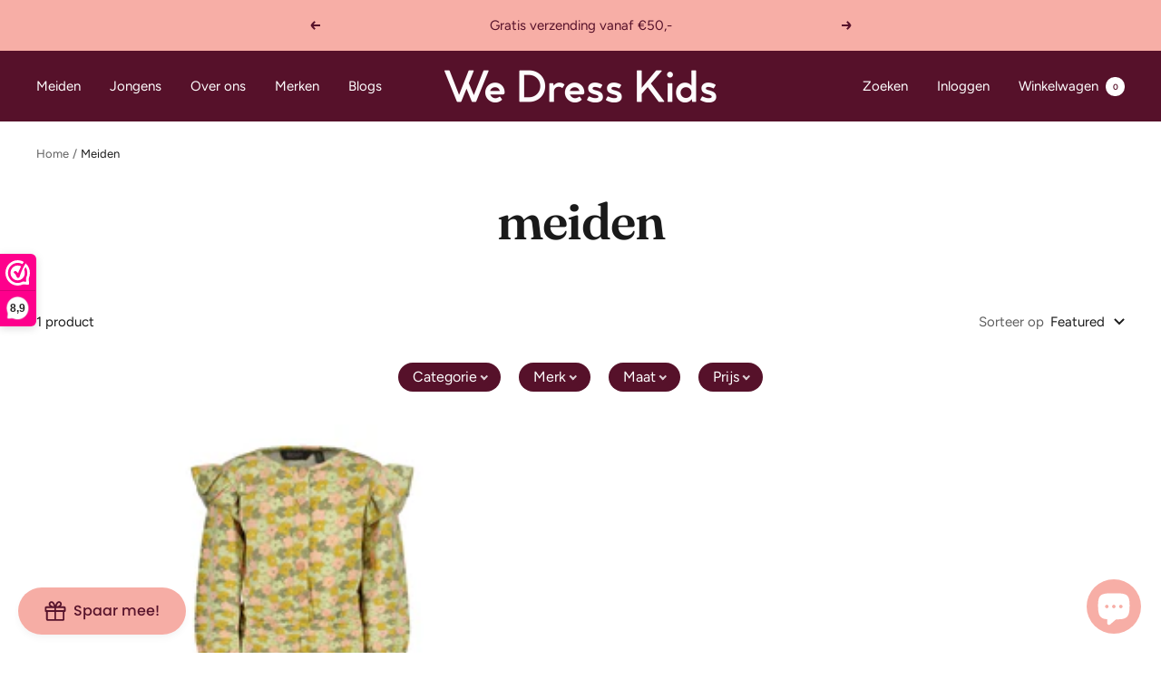

--- FILE ---
content_type: text/html; charset=utf-8
request_url: https://wedresskids.com/collections/meiden/Jumpsuits
body_size: 40690
content:
<!doctype html><html class="no-js" lang="en" dir="ltr">
  <head>
    <meta charset="utf-8">
    <meta name="viewport" content="width=device-width, initial-scale=1.0, height=device-height, minimum-scale=1.0, maximum-scale=1.0">
    <meta name="theme-color" content="#56112a">

    <title>Meiden</title><meta name="description" content="Shop de leukste kinderkleding voor meiden bij We Dress Kids. Stijlvolle items van topmerken zoals Levv, Topitm, Quapi, O&#39;Chill en LoFff."><link rel="canonical" href="https://wedresskids.com/collections/meiden/jumpsuits"><link rel="shortcut icon" href="//wedresskids.com/cdn/shop/files/Logo_We_Dress_Kids_paars_roze_vierkant_96x96.png?v=1680884610" type="image/png"><link rel="preconnect" href="https://cdn.shopify.com">
    <link rel="dns-prefetch" href="https://productreviews.shopifycdn.com">
    <link rel="dns-prefetch" href="https://www.google-analytics.com"><link rel="preconnect" href="https://fonts.shopifycdn.com" crossorigin><link rel="preload" as="style" href="//wedresskids.com/cdn/shop/t/2/assets/theme.css?v=177364660201812214831679644792">
    <link rel="preload" as="script" href="//wedresskids.com/cdn/shop/t/2/assets/vendor.js?v=31715688253868339281679644792">
    <link rel="preload" as="script" href="//wedresskids.com/cdn/shop/t/2/assets/theme.js?v=100583677007587302941679644792"><meta property="og:type" content="website">
  <meta property="og:title" content="Meiden"><meta property="og:image" content="http://wedresskids.com/cdn/shop/files/Logo_We_Dress_Kids_roze_tekst_paars_vierkant_kopie.jpg?v=1708419947">
  <meta property="og:image:secure_url" content="https://wedresskids.com/cdn/shop/files/Logo_We_Dress_Kids_roze_tekst_paars_vierkant_kopie.jpg?v=1708419947">
  <meta property="og:image:width" content="2700">
  <meta property="og:image:height" content="2700"><meta property="og:description" content="Shop de leukste kinderkleding voor meiden bij We Dress Kids. Stijlvolle items van topmerken zoals Levv, Topitm, Quapi, O&#39;Chill en LoFff."><meta property="og:url" content="https://wedresskids.com/collections/meiden/jumpsuits">
<meta property="og:site_name" content="We Dress Kids"><meta name="twitter:card" content="summary"><meta name="twitter:title" content="Meiden">
  <meta name="twitter:description" content=""><meta name="twitter:image" content="https://wedresskids.com/cdn/shop/files/Logo_We_Dress_Kids_roze_tekst_paars_vierkant_kopie_1200x1200_crop_center.jpg?v=1708419947">
  <meta name="twitter:image:alt" content="">
    


  <script type="application/ld+json">
  {
    "@context": "https://schema.org",
    "@type": "BreadcrumbList",
  "itemListElement": [{
      "@type": "ListItem",
      "position": 1,
      "name": "Home",
      "item": "https://wedresskids.com"
    },{
          "@type": "ListItem",
          "position": 2,
          "name": "Meiden",
          "item": "https://wedresskids.com/collections/meiden"
        }]
  }
  </script>


    <link rel="preload" href="//wedresskids.com/cdn/fonts/fraunces/fraunces_n6.69791a9f00600e5a1e56a6f64efc9d10a28b9c92.woff2" as="font" type="font/woff2" crossorigin><link rel="preload" href="//wedresskids.com/cdn/fonts/figtree/figtree_n4.3c0838aba1701047e60be6a99a1b0a40ce9b8419.woff2" as="font" type="font/woff2" crossorigin><style>
  /* Typography (heading) */
  @font-face {
  font-family: Fraunces;
  font-weight: 600;
  font-style: normal;
  font-display: swap;
  src: url("//wedresskids.com/cdn/fonts/fraunces/fraunces_n6.69791a9f00600e5a1e56a6f64efc9d10a28b9c92.woff2") format("woff2"),
       url("//wedresskids.com/cdn/fonts/fraunces/fraunces_n6.e87d336d46d99db17df56f1dc77d222effffa1f3.woff") format("woff");
}

@font-face {
  font-family: Fraunces;
  font-weight: 600;
  font-style: italic;
  font-display: swap;
  src: url("//wedresskids.com/cdn/fonts/fraunces/fraunces_i6.8862d206518ce141218adf4eaf0e5d478cbd024a.woff2") format("woff2"),
       url("//wedresskids.com/cdn/fonts/fraunces/fraunces_i6.9bfc22b5389643d688185c0e419e96528513fc60.woff") format("woff");
}

/* Typography (body) */
  @font-face {
  font-family: Figtree;
  font-weight: 400;
  font-style: normal;
  font-display: swap;
  src: url("//wedresskids.com/cdn/fonts/figtree/figtree_n4.3c0838aba1701047e60be6a99a1b0a40ce9b8419.woff2") format("woff2"),
       url("//wedresskids.com/cdn/fonts/figtree/figtree_n4.c0575d1db21fc3821f17fd6617d3dee552312137.woff") format("woff");
}

@font-face {
  font-family: Figtree;
  font-weight: 400;
  font-style: italic;
  font-display: swap;
  src: url("//wedresskids.com/cdn/fonts/figtree/figtree_i4.89f7a4275c064845c304a4cf8a4a586060656db2.woff2") format("woff2"),
       url("//wedresskids.com/cdn/fonts/figtree/figtree_i4.6f955aaaafc55a22ffc1f32ecf3756859a5ad3e2.woff") format("woff");
}

@font-face {
  font-family: Figtree;
  font-weight: 600;
  font-style: normal;
  font-display: swap;
  src: url("//wedresskids.com/cdn/fonts/figtree/figtree_n6.9d1ea52bb49a0a86cfd1b0383d00f83d3fcc14de.woff2") format("woff2"),
       url("//wedresskids.com/cdn/fonts/figtree/figtree_n6.f0fcdea525a0e47b2ae4ab645832a8e8a96d31d3.woff") format("woff");
}

@font-face {
  font-family: Figtree;
  font-weight: 600;
  font-style: italic;
  font-display: swap;
  src: url("//wedresskids.com/cdn/fonts/figtree/figtree_i6.702baae75738b446cfbed6ac0d60cab7b21e61ba.woff2") format("woff2"),
       url("//wedresskids.com/cdn/fonts/figtree/figtree_i6.6b8dc40d16c9905d29525156e284509f871ce8f9.woff") format("woff");
}

:root {--heading-color: 26, 26, 26;
    --text-color: 26, 26, 26;
    --background: 255, 255, 255;
    --secondary-background: 245, 241, 236;
    --border-color: 221, 221, 221;
    --border-color-darker: 163, 163, 163;
    --success-color: 46, 158, 123;
    --success-background: 213, 236, 229;
    --error-color: 222, 42, 42;
    --error-background: 253, 240, 240;
    --primary-button-background: 86, 17, 42;
    --primary-button-text-color: 255, 255, 255;
    --secondary-button-background: 247, 174, 166;
    --secondary-button-text-color: 86, 17, 42;
    --product-star-rating: 246, 164, 41;
    --product-on-sale-accent: 145, 59, 89;
    --product-sold-out-accent: 111, 113, 155;
    --product-custom-label-background: 64, 93, 230;
    --product-custom-label-text-color: 255, 255, 255;
    --product-custom-label-2-background: 243, 229, 182;
    --product-custom-label-2-text-color: 0, 0, 0;
    --product-low-stock-text-color: 222, 42, 42;
    --product-in-stock-text-color: 46, 158, 123;
    --loading-bar-background: 26, 26, 26;

    /* We duplicate some "base" colors as root colors, which is useful to use on drawer elements or popover without. Those should not be overridden to avoid issues */
    --root-heading-color: 26, 26, 26;
    --root-text-color: 26, 26, 26;
    --root-background: 255, 255, 255;
    --root-border-color: 221, 221, 221;
    --root-primary-button-background: 86, 17, 42;
    --root-primary-button-text-color: 255, 255, 255;

    --base-font-size: 15px;
    --heading-font-family: Fraunces, serif;
    --heading-font-weight: 600;
    --heading-font-style: normal;
    --heading-text-transform: lowercase;
    --text-font-family: Figtree, sans-serif;
    --text-font-weight: 400;
    --text-font-style: normal;
    --text-font-bold-weight: 600;

    /* Typography (font size) */
    --heading-xxsmall-font-size: 11px;
    --heading-xsmall-font-size: 11px;
    --heading-small-font-size: 12px;
    --heading-large-font-size: 36px;
    --heading-h1-font-size: 36px;
    --heading-h2-font-size: 30px;
    --heading-h3-font-size: 26px;
    --heading-h4-font-size: 24px;
    --heading-h5-font-size: 20px;
    --heading-h6-font-size: 16px;

    /* Control the look and feel of the theme by changing radius of various elements */
    --button-border-radius: 4px;
    --block-border-radius: 8px;
    --block-border-radius-reduced: 4px;
    --color-swatch-border-radius: 100%;

    /* Button size */
    --button-height: 48px;
    --button-small-height: 40px;

    /* Form related */
    --form-input-field-height: 48px;
    --form-input-gap: 16px;
    --form-submit-margin: 24px;

    /* Product listing related variables */
    --product-list-block-spacing: 32px;

    /* Video related */
    --play-button-background: 255, 255, 255;
    --play-button-arrow: 26, 26, 26;

    /* RTL support */
    --transform-logical-flip: 1;
    --transform-origin-start: left;
    --transform-origin-end: right;

    /* Other */
    --zoom-cursor-svg-url: url(//wedresskids.com/cdn/shop/t/2/assets/zoom-cursor.svg?v=1201279167966953441679644802);
    --arrow-right-svg-url: url(//wedresskids.com/cdn/shop/t/2/assets/arrow-right.svg?v=88946934944805437251679644802);
    --arrow-left-svg-url: url(//wedresskids.com/cdn/shop/t/2/assets/arrow-left.svg?v=112457598847827652331679644802);

    /* Some useful variables that we can reuse in our CSS. Some explanation are needed for some of them:
       - container-max-width-minus-gutters: represents the container max width without the edge gutters
       - container-outer-width: considering the screen width, represent all the space outside the container
       - container-outer-margin: same as container-outer-width but get set to 0 inside a container
       - container-inner-width: the effective space inside the container (minus gutters)
       - grid-column-width: represents the width of a single column of the grid
       - vertical-breather: this is a variable that defines the global "spacing" between sections, and inside the section
                            to create some "breath" and minimum spacing
     */
    --container-max-width: 1600px;
    --container-gutter: 24px;
    --container-max-width-minus-gutters: calc(var(--container-max-width) - (var(--container-gutter)) * 2);
    --container-outer-width: max(calc((100vw - var(--container-max-width-minus-gutters)) / 2), var(--container-gutter));
    --container-outer-margin: var(--container-outer-width);
    --container-inner-width: calc(100vw - var(--container-outer-width) * 2);

    --grid-column-count: 10;
    --grid-gap: 24px;
    --grid-column-width: calc((100vw - var(--container-outer-width) * 2 - var(--grid-gap) * (var(--grid-column-count) - 1)) / var(--grid-column-count));

    --vertical-breather: 48px;
    --vertical-breather-tight: 48px;

    /* Shopify related variables */
    --payment-terms-background-color: #ffffff;
  }

  @media screen and (min-width: 741px) {
    :root {
      --container-gutter: 40px;
      --grid-column-count: 20;
      --vertical-breather: 64px;
      --vertical-breather-tight: 64px;

      /* Typography (font size) */
      --heading-xsmall-font-size: 12px;
      --heading-small-font-size: 13px;
      --heading-large-font-size: 52px;
      --heading-h1-font-size: 48px;
      --heading-h2-font-size: 38px;
      --heading-h3-font-size: 32px;
      --heading-h4-font-size: 24px;
      --heading-h5-font-size: 20px;
      --heading-h6-font-size: 18px;

      /* Form related */
      --form-input-field-height: 52px;
      --form-submit-margin: 32px;

      /* Button size */
      --button-height: 52px;
      --button-small-height: 44px;
    }
  }

  @media screen and (min-width: 1200px) {
    :root {
      --vertical-breather: 80px;
      --vertical-breather-tight: 64px;
      --product-list-block-spacing: 48px;

      /* Typography */
      --heading-large-font-size: 64px;
      --heading-h1-font-size: 56px;
      --heading-h2-font-size: 48px;
      --heading-h3-font-size: 36px;
      --heading-h4-font-size: 30px;
      --heading-h5-font-size: 24px;
      --heading-h6-font-size: 18px;
    }
  }

  @media screen and (min-width: 1600px) {
    :root {
      --vertical-breather: 90px;
      --vertical-breather-tight: 64px;
    }
  }
</style>
    <script>
  // This allows to expose several variables to the global scope, to be used in scripts
  window.themeVariables = {
    settings: {
      direction: "ltr",
      pageType: "collection",
      cartCount: 0,
      moneyFormat: "€{{amount_with_comma_separator}}",
      moneyWithCurrencyFormat: "€{{amount_with_comma_separator}} EUR",
      showVendor: true,
      discountMode: "saving",
      currencyCodeEnabled: false,
      cartType: "drawer",
      cartCurrency: "EUR",
      mobileZoomFactor: 2.5
    },

    routes: {
      host: "wedresskids.com",
      rootUrl: "\/",
      rootUrlWithoutSlash: '',
      cartUrl: "\/cart",
      cartAddUrl: "\/cart\/add",
      cartChangeUrl: "\/cart\/change",
      searchUrl: "\/search",
      predictiveSearchUrl: "\/search\/suggest",
      productRecommendationsUrl: "\/recommendations\/products"
    },

    strings: {
      accessibilityDelete: "Verwijder",
      accessibilityClose: "Sluit",
      collectionSoldOut: "Uitverkocht",
      collectionDiscount: "Bespaar @savings@",
      productSalePrice: "Aanbiedingsprijs",
      productRegularPrice: "Normale prijs",
      productFormUnavailable: "Niet beschikbaar",
      productFormSoldOut: "Uitverkocht",
      productFormPreOrder: "Pre-order",
      productFormAddToCart: "Aan winkelwagen toevoegen",
      searchNoResults: "Geen resultaten gevonden.",
      searchNewSearch: "Nieuwe zoekopdracht",
      searchProducts: "Producten",
      searchArticles: "Artikelen",
      searchPages: "Pagina\u0026#39;s",
      searchCollections: "Collecties",
      cartViewCart: "Bekijk winkelwagen",
      cartItemAdded: "Item is toegevoegd aan je winkelwagen!",
      cartItemAddedShort: "Toegevoegd aan je winkelwagen!",
      cartAddOrderNote: "Voeg notitie toe",
      cartEditOrderNote: "Voeg notitie toe",
      shippingEstimatorNoResults: "Sorry, we do not ship to your address.",
      shippingEstimatorOneResult: "There is one shipping rate for your address:",
      shippingEstimatorMultipleResults: "There are several shipping rates for your address:",
      shippingEstimatorError: "One or more error occurred while retrieving shipping rates:"
    },

    libs: {
      flickity: "\/\/wedresskids.com\/cdn\/shop\/t\/2\/assets\/flickity.js?v=176646718982628074891679644792",
      photoswipe: "\/\/wedresskids.com\/cdn\/shop\/t\/2\/assets\/photoswipe.js?v=132268647426145925301679644792",
      qrCode: "\/\/wedresskids.com\/cdn\/shopifycloud\/storefront\/assets\/themes_support\/vendor\/qrcode-3f2b403b.js"
    },

    breakpoints: {
      phone: 'screen and (max-width: 740px)',
      tablet: 'screen and (min-width: 741px) and (max-width: 999px)',
      tabletAndUp: 'screen and (min-width: 741px)',
      pocket: 'screen and (max-width: 999px)',
      lap: 'screen and (min-width: 1000px) and (max-width: 1199px)',
      lapAndUp: 'screen and (min-width: 1000px)',
      desktop: 'screen and (min-width: 1200px)',
      wide: 'screen and (min-width: 1400px)'
    }
  };

  window.addEventListener('pageshow', async () => {
    const cartContent = await (await fetch(`${window.themeVariables.routes.cartUrl}.js`, {cache: 'reload'})).json();
    document.documentElement.dispatchEvent(new CustomEvent('cart:refresh', {detail: {cart: cartContent}}));
  });

  if ('noModule' in HTMLScriptElement.prototype) {
    // Old browsers (like IE) that does not support module will be considered as if not executing JS at all
    document.documentElement.className = document.documentElement.className.replace('no-js', 'js');

    requestAnimationFrame(() => {
      const viewportHeight = (window.visualViewport ? window.visualViewport.height : document.documentElement.clientHeight);
      document.documentElement.style.setProperty('--window-height',viewportHeight + 'px');
    });
  }</script>

    <link rel="stylesheet" href="//wedresskids.com/cdn/shop/t/2/assets/theme.css?v=177364660201812214831679644792">

    <script src="//wedresskids.com/cdn/shop/t/2/assets/vendor.js?v=31715688253868339281679644792" defer></script>
    <script src="//wedresskids.com/cdn/shop/t/2/assets/theme.js?v=100583677007587302941679644792" defer></script>
    <script src="//wedresskids.com/cdn/shop/t/2/assets/custom.js?v=167639537848865775061679644792" defer></script>

    <script>window.performance && window.performance.mark && window.performance.mark('shopify.content_for_header.start');</script><meta name="facebook-domain-verification" content="who2g6lbzq5c1xsuu2ehr6vmunchn2">
<meta id="shopify-digital-wallet" name="shopify-digital-wallet" content="/56829509711/digital_wallets/dialog">
<meta name="shopify-checkout-api-token" content="0cf47be94dae4b68042d92643476853e">
<meta id="in-context-paypal-metadata" data-shop-id="56829509711" data-venmo-supported="false" data-environment="production" data-locale="en_US" data-paypal-v4="true" data-currency="EUR">
<link rel="alternate" type="application/atom+xml" title="Feed" href="/collections/meiden/Jumpsuits.atom" />
<link rel="alternate" type="application/json+oembed" href="https://wedresskids.com/collections/meiden/jumpsuits.oembed">
<script async="async" src="/checkouts/internal/preloads.js?locale=en-NL"></script>
<link rel="preconnect" href="https://shop.app" crossorigin="anonymous">
<script async="async" src="https://shop.app/checkouts/internal/preloads.js?locale=en-NL&shop_id=56829509711" crossorigin="anonymous"></script>
<script id="apple-pay-shop-capabilities" type="application/json">{"shopId":56829509711,"countryCode":"NL","currencyCode":"EUR","merchantCapabilities":["supports3DS"],"merchantId":"gid:\/\/shopify\/Shop\/56829509711","merchantName":"We Dress Kids","requiredBillingContactFields":["postalAddress","email"],"requiredShippingContactFields":["postalAddress","email"],"shippingType":"shipping","supportedNetworks":["visa","maestro","masterCard"],"total":{"type":"pending","label":"We Dress Kids","amount":"1.00"},"shopifyPaymentsEnabled":true,"supportsSubscriptions":true}</script>
<script id="shopify-features" type="application/json">{"accessToken":"0cf47be94dae4b68042d92643476853e","betas":["rich-media-storefront-analytics"],"domain":"wedresskids.com","predictiveSearch":true,"shopId":56829509711,"locale":"en"}</script>
<script>var Shopify = Shopify || {};
Shopify.shop = "wedresskids.myshopify.com";
Shopify.locale = "en";
Shopify.currency = {"active":"EUR","rate":"1.0"};
Shopify.country = "NL";
Shopify.theme = {"name":"Focal","id":146572837211,"schema_name":"Focal","schema_version":"10.0.1","theme_store_id":714,"role":"main"};
Shopify.theme.handle = "null";
Shopify.theme.style = {"id":null,"handle":null};
Shopify.cdnHost = "wedresskids.com/cdn";
Shopify.routes = Shopify.routes || {};
Shopify.routes.root = "/";</script>
<script type="module">!function(o){(o.Shopify=o.Shopify||{}).modules=!0}(window);</script>
<script>!function(o){function n(){var o=[];function n(){o.push(Array.prototype.slice.apply(arguments))}return n.q=o,n}var t=o.Shopify=o.Shopify||{};t.loadFeatures=n(),t.autoloadFeatures=n()}(window);</script>
<script>
  window.ShopifyPay = window.ShopifyPay || {};
  window.ShopifyPay.apiHost = "shop.app\/pay";
  window.ShopifyPay.redirectState = null;
</script>
<script id="shop-js-analytics" type="application/json">{"pageType":"collection"}</script>
<script defer="defer" async type="module" src="//wedresskids.com/cdn/shopifycloud/shop-js/modules/v2/client.init-shop-cart-sync_BApSsMSl.en.esm.js"></script>
<script defer="defer" async type="module" src="//wedresskids.com/cdn/shopifycloud/shop-js/modules/v2/chunk.common_CBoos6YZ.esm.js"></script>
<script type="module">
  await import("//wedresskids.com/cdn/shopifycloud/shop-js/modules/v2/client.init-shop-cart-sync_BApSsMSl.en.esm.js");
await import("//wedresskids.com/cdn/shopifycloud/shop-js/modules/v2/chunk.common_CBoos6YZ.esm.js");

  window.Shopify.SignInWithShop?.initShopCartSync?.({"fedCMEnabled":true,"windoidEnabled":true});

</script>
<script>
  window.Shopify = window.Shopify || {};
  if (!window.Shopify.featureAssets) window.Shopify.featureAssets = {};
  window.Shopify.featureAssets['shop-js'] = {"shop-cart-sync":["modules/v2/client.shop-cart-sync_DJczDl9f.en.esm.js","modules/v2/chunk.common_CBoos6YZ.esm.js"],"init-fed-cm":["modules/v2/client.init-fed-cm_BzwGC0Wi.en.esm.js","modules/v2/chunk.common_CBoos6YZ.esm.js"],"init-windoid":["modules/v2/client.init-windoid_BS26ThXS.en.esm.js","modules/v2/chunk.common_CBoos6YZ.esm.js"],"shop-cash-offers":["modules/v2/client.shop-cash-offers_DthCPNIO.en.esm.js","modules/v2/chunk.common_CBoos6YZ.esm.js","modules/v2/chunk.modal_Bu1hFZFC.esm.js"],"shop-button":["modules/v2/client.shop-button_D_JX508o.en.esm.js","modules/v2/chunk.common_CBoos6YZ.esm.js"],"init-shop-email-lookup-coordinator":["modules/v2/client.init-shop-email-lookup-coordinator_DFwWcvrS.en.esm.js","modules/v2/chunk.common_CBoos6YZ.esm.js"],"shop-toast-manager":["modules/v2/client.shop-toast-manager_tEhgP2F9.en.esm.js","modules/v2/chunk.common_CBoos6YZ.esm.js"],"shop-login-button":["modules/v2/client.shop-login-button_DwLgFT0K.en.esm.js","modules/v2/chunk.common_CBoos6YZ.esm.js","modules/v2/chunk.modal_Bu1hFZFC.esm.js"],"avatar":["modules/v2/client.avatar_BTnouDA3.en.esm.js"],"init-shop-cart-sync":["modules/v2/client.init-shop-cart-sync_BApSsMSl.en.esm.js","modules/v2/chunk.common_CBoos6YZ.esm.js"],"pay-button":["modules/v2/client.pay-button_BuNmcIr_.en.esm.js","modules/v2/chunk.common_CBoos6YZ.esm.js"],"init-shop-for-new-customer-accounts":["modules/v2/client.init-shop-for-new-customer-accounts_DrjXSI53.en.esm.js","modules/v2/client.shop-login-button_DwLgFT0K.en.esm.js","modules/v2/chunk.common_CBoos6YZ.esm.js","modules/v2/chunk.modal_Bu1hFZFC.esm.js"],"init-customer-accounts-sign-up":["modules/v2/client.init-customer-accounts-sign-up_TlVCiykN.en.esm.js","modules/v2/client.shop-login-button_DwLgFT0K.en.esm.js","modules/v2/chunk.common_CBoos6YZ.esm.js","modules/v2/chunk.modal_Bu1hFZFC.esm.js"],"shop-follow-button":["modules/v2/client.shop-follow-button_C5D3XtBb.en.esm.js","modules/v2/chunk.common_CBoos6YZ.esm.js","modules/v2/chunk.modal_Bu1hFZFC.esm.js"],"checkout-modal":["modules/v2/client.checkout-modal_8TC_1FUY.en.esm.js","modules/v2/chunk.common_CBoos6YZ.esm.js","modules/v2/chunk.modal_Bu1hFZFC.esm.js"],"init-customer-accounts":["modules/v2/client.init-customer-accounts_C0Oh2ljF.en.esm.js","modules/v2/client.shop-login-button_DwLgFT0K.en.esm.js","modules/v2/chunk.common_CBoos6YZ.esm.js","modules/v2/chunk.modal_Bu1hFZFC.esm.js"],"lead-capture":["modules/v2/client.lead-capture_Cq0gfm7I.en.esm.js","modules/v2/chunk.common_CBoos6YZ.esm.js","modules/v2/chunk.modal_Bu1hFZFC.esm.js"],"shop-login":["modules/v2/client.shop-login_BmtnoEUo.en.esm.js","modules/v2/chunk.common_CBoos6YZ.esm.js","modules/v2/chunk.modal_Bu1hFZFC.esm.js"],"payment-terms":["modules/v2/client.payment-terms_BHOWV7U_.en.esm.js","modules/v2/chunk.common_CBoos6YZ.esm.js","modules/v2/chunk.modal_Bu1hFZFC.esm.js"]};
</script>
<script>(function() {
  var isLoaded = false;
  function asyncLoad() {
    if (isLoaded) return;
    isLoaded = true;
    var urls = ["https:\/\/cloudsearch-1f874.kxcdn.com\/shopify.js?filtersEnabled=1\u0026shop=wedresskids.myshopify.com","https:\/\/sdks.automizely.com\/conversions\/v1\/conversions.js?app_connection_id=2fc03649382c48ec9fad31a43b748e6b\u0026mapped_org_id=96c21e0c34e89d3f244c0b23af48e340_v1\u0026shop=wedresskids.myshopify.com"];
    for (var i = 0; i < urls.length; i++) {
      var s = document.createElement('script');
      s.type = 'text/javascript';
      s.async = true;
      s.src = urls[i];
      var x = document.getElementsByTagName('script')[0];
      x.parentNode.insertBefore(s, x);
    }
  };
  if(window.attachEvent) {
    window.attachEvent('onload', asyncLoad);
  } else {
    window.addEventListener('load', asyncLoad, false);
  }
})();</script>
<script id="__st">var __st={"a":56829509711,"offset":3600,"reqid":"7bbb52fd-d214-430a-b7cd-ddee29d0f9f9-1768896643","pageurl":"wedresskids.com\/collections\/meiden\/Jumpsuits","u":"eef02f2c5a04","p":"collection","rtyp":"collection","rid":270446526543};</script>
<script>window.ShopifyPaypalV4VisibilityTracking = true;</script>
<script id="captcha-bootstrap">!function(){'use strict';const t='contact',e='account',n='new_comment',o=[[t,t],['blogs',n],['comments',n],[t,'customer']],c=[[e,'customer_login'],[e,'guest_login'],[e,'recover_customer_password'],[e,'create_customer']],r=t=>t.map((([t,e])=>`form[action*='/${t}']:not([data-nocaptcha='true']) input[name='form_type'][value='${e}']`)).join(','),a=t=>()=>t?[...document.querySelectorAll(t)].map((t=>t.form)):[];function s(){const t=[...o],e=r(t);return a(e)}const i='password',u='form_key',d=['recaptcha-v3-token','g-recaptcha-response','h-captcha-response',i],f=()=>{try{return window.sessionStorage}catch{return}},m='__shopify_v',_=t=>t.elements[u];function p(t,e,n=!1){try{const o=window.sessionStorage,c=JSON.parse(o.getItem(e)),{data:r}=function(t){const{data:e,action:n}=t;return t[m]||n?{data:e,action:n}:{data:t,action:n}}(c);for(const[e,n]of Object.entries(r))t.elements[e]&&(t.elements[e].value=n);n&&o.removeItem(e)}catch(o){console.error('form repopulation failed',{error:o})}}const l='form_type',E='cptcha';function T(t){t.dataset[E]=!0}const w=window,h=w.document,L='Shopify',v='ce_forms',y='captcha';let A=!1;((t,e)=>{const n=(g='f06e6c50-85a8-45c8-87d0-21a2b65856fe',I='https://cdn.shopify.com/shopifycloud/storefront-forms-hcaptcha/ce_storefront_forms_captcha_hcaptcha.v1.5.2.iife.js',D={infoText:'Protected by hCaptcha',privacyText:'Privacy',termsText:'Terms'},(t,e,n)=>{const o=w[L][v],c=o.bindForm;if(c)return c(t,g,e,D).then(n);var r;o.q.push([[t,g,e,D],n]),r=I,A||(h.body.append(Object.assign(h.createElement('script'),{id:'captcha-provider',async:!0,src:r})),A=!0)});var g,I,D;w[L]=w[L]||{},w[L][v]=w[L][v]||{},w[L][v].q=[],w[L][y]=w[L][y]||{},w[L][y].protect=function(t,e){n(t,void 0,e),T(t)},Object.freeze(w[L][y]),function(t,e,n,w,h,L){const[v,y,A,g]=function(t,e,n){const i=e?o:[],u=t?c:[],d=[...i,...u],f=r(d),m=r(i),_=r(d.filter((([t,e])=>n.includes(e))));return[a(f),a(m),a(_),s()]}(w,h,L),I=t=>{const e=t.target;return e instanceof HTMLFormElement?e:e&&e.form},D=t=>v().includes(t);t.addEventListener('submit',(t=>{const e=I(t);if(!e)return;const n=D(e)&&!e.dataset.hcaptchaBound&&!e.dataset.recaptchaBound,o=_(e),c=g().includes(e)&&(!o||!o.value);(n||c)&&t.preventDefault(),c&&!n&&(function(t){try{if(!f())return;!function(t){const e=f();if(!e)return;const n=_(t);if(!n)return;const o=n.value;o&&e.removeItem(o)}(t);const e=Array.from(Array(32),(()=>Math.random().toString(36)[2])).join('');!function(t,e){_(t)||t.append(Object.assign(document.createElement('input'),{type:'hidden',name:u})),t.elements[u].value=e}(t,e),function(t,e){const n=f();if(!n)return;const o=[...t.querySelectorAll(`input[type='${i}']`)].map((({name:t})=>t)),c=[...d,...o],r={};for(const[a,s]of new FormData(t).entries())c.includes(a)||(r[a]=s);n.setItem(e,JSON.stringify({[m]:1,action:t.action,data:r}))}(t,e)}catch(e){console.error('failed to persist form',e)}}(e),e.submit())}));const S=(t,e)=>{t&&!t.dataset[E]&&(n(t,e.some((e=>e===t))),T(t))};for(const o of['focusin','change'])t.addEventListener(o,(t=>{const e=I(t);D(e)&&S(e,y())}));const B=e.get('form_key'),M=e.get(l),P=B&&M;t.addEventListener('DOMContentLoaded',(()=>{const t=y();if(P)for(const e of t)e.elements[l].value===M&&p(e,B);[...new Set([...A(),...v().filter((t=>'true'===t.dataset.shopifyCaptcha))])].forEach((e=>S(e,t)))}))}(h,new URLSearchParams(w.location.search),n,t,e,['guest_login'])})(!0,!0)}();</script>
<script integrity="sha256-4kQ18oKyAcykRKYeNunJcIwy7WH5gtpwJnB7kiuLZ1E=" data-source-attribution="shopify.loadfeatures" defer="defer" src="//wedresskids.com/cdn/shopifycloud/storefront/assets/storefront/load_feature-a0a9edcb.js" crossorigin="anonymous"></script>
<script crossorigin="anonymous" defer="defer" src="//wedresskids.com/cdn/shopifycloud/storefront/assets/shopify_pay/storefront-65b4c6d7.js?v=20250812"></script>
<script data-source-attribution="shopify.dynamic_checkout.dynamic.init">var Shopify=Shopify||{};Shopify.PaymentButton=Shopify.PaymentButton||{isStorefrontPortableWallets:!0,init:function(){window.Shopify.PaymentButton.init=function(){};var t=document.createElement("script");t.src="https://wedresskids.com/cdn/shopifycloud/portable-wallets/latest/portable-wallets.en.js",t.type="module",document.head.appendChild(t)}};
</script>
<script data-source-attribution="shopify.dynamic_checkout.buyer_consent">
  function portableWalletsHideBuyerConsent(e){var t=document.getElementById("shopify-buyer-consent"),n=document.getElementById("shopify-subscription-policy-button");t&&n&&(t.classList.add("hidden"),t.setAttribute("aria-hidden","true"),n.removeEventListener("click",e))}function portableWalletsShowBuyerConsent(e){var t=document.getElementById("shopify-buyer-consent"),n=document.getElementById("shopify-subscription-policy-button");t&&n&&(t.classList.remove("hidden"),t.removeAttribute("aria-hidden"),n.addEventListener("click",e))}window.Shopify?.PaymentButton&&(window.Shopify.PaymentButton.hideBuyerConsent=portableWalletsHideBuyerConsent,window.Shopify.PaymentButton.showBuyerConsent=portableWalletsShowBuyerConsent);
</script>
<script data-source-attribution="shopify.dynamic_checkout.cart.bootstrap">document.addEventListener("DOMContentLoaded",(function(){function t(){return document.querySelector("shopify-accelerated-checkout-cart, shopify-accelerated-checkout")}if(t())Shopify.PaymentButton.init();else{new MutationObserver((function(e,n){t()&&(Shopify.PaymentButton.init(),n.disconnect())})).observe(document.body,{childList:!0,subtree:!0})}}));
</script>
<script id='scb4127' type='text/javascript' async='' src='https://wedresskids.com/cdn/shopifycloud/privacy-banner/storefront-banner.js'></script><link id="shopify-accelerated-checkout-styles" rel="stylesheet" media="screen" href="https://wedresskids.com/cdn/shopifycloud/portable-wallets/latest/accelerated-checkout-backwards-compat.css" crossorigin="anonymous">
<style id="shopify-accelerated-checkout-cart">
        #shopify-buyer-consent {
  margin-top: 1em;
  display: inline-block;
  width: 100%;
}

#shopify-buyer-consent.hidden {
  display: none;
}

#shopify-subscription-policy-button {
  background: none;
  border: none;
  padding: 0;
  text-decoration: underline;
  font-size: inherit;
  cursor: pointer;
}

#shopify-subscription-policy-button::before {
  box-shadow: none;
}

      </style>

<script>window.performance && window.performance.mark && window.performance.mark('shopify.content_for_header.end');</script>
  <!-- BEGIN app block: shopify://apps/webwinkelkeur/blocks/sidebar/c3ac2bcb-63f1-40d3-9622-f307cd559ad3 -->
    <script>
        (function (n, r) {
            var e = document.createElement("script");
            e.async = !0, e.src = n + "/sidebar.js?id=" + r + "&c=" + c(10, r);
            var t = document.getElementsByTagName("script")[0];
            t.parentNode.insertBefore(e, t);

            function c(s, i) {
                var o = Date.now(), a = s * 6e4, _ = (Math.sin(i) || 0) * a;
                return Math.floor((o + _) / a)
            }
        })("https://dashboard.webwinkelkeur.nl", 1216244);
    </script>


<!-- END app block --><script src="https://cdn.shopify.com/extensions/e4b3a77b-20c9-4161-b1bb-deb87046128d/inbox-1253/assets/inbox-chat-loader.js" type="text/javascript" defer="defer"></script>
<script src="https://cdn.shopify.com/extensions/8d2c31d3-a828-4daf-820f-80b7f8e01c39/nova-eu-cookie-bar-gdpr-4/assets/nova-cookie-app-embed.js" type="text/javascript" defer="defer"></script>
<link href="https://cdn.shopify.com/extensions/8d2c31d3-a828-4daf-820f-80b7f8e01c39/nova-eu-cookie-bar-gdpr-4/assets/nova-cookie.css" rel="stylesheet" type="text/css" media="all">
<link href="https://monorail-edge.shopifysvc.com" rel="dns-prefetch">
<script>(function(){if ("sendBeacon" in navigator && "performance" in window) {try {var session_token_from_headers = performance.getEntriesByType('navigation')[0].serverTiming.find(x => x.name == '_s').description;} catch {var session_token_from_headers = undefined;}var session_cookie_matches = document.cookie.match(/_shopify_s=([^;]*)/);var session_token_from_cookie = session_cookie_matches && session_cookie_matches.length === 2 ? session_cookie_matches[1] : "";var session_token = session_token_from_headers || session_token_from_cookie || "";function handle_abandonment_event(e) {var entries = performance.getEntries().filter(function(entry) {return /monorail-edge.shopifysvc.com/.test(entry.name);});if (!window.abandonment_tracked && entries.length === 0) {window.abandonment_tracked = true;var currentMs = Date.now();var navigation_start = performance.timing.navigationStart;var payload = {shop_id: 56829509711,url: window.location.href,navigation_start,duration: currentMs - navigation_start,session_token,page_type: "collection"};window.navigator.sendBeacon("https://monorail-edge.shopifysvc.com/v1/produce", JSON.stringify({schema_id: "online_store_buyer_site_abandonment/1.1",payload: payload,metadata: {event_created_at_ms: currentMs,event_sent_at_ms: currentMs}}));}}window.addEventListener('pagehide', handle_abandonment_event);}}());</script>
<script id="web-pixels-manager-setup">(function e(e,d,r,n,o){if(void 0===o&&(o={}),!Boolean(null===(a=null===(i=window.Shopify)||void 0===i?void 0:i.analytics)||void 0===a?void 0:a.replayQueue)){var i,a;window.Shopify=window.Shopify||{};var t=window.Shopify;t.analytics=t.analytics||{};var s=t.analytics;s.replayQueue=[],s.publish=function(e,d,r){return s.replayQueue.push([e,d,r]),!0};try{self.performance.mark("wpm:start")}catch(e){}var l=function(){var e={modern:/Edge?\/(1{2}[4-9]|1[2-9]\d|[2-9]\d{2}|\d{4,})\.\d+(\.\d+|)|Firefox\/(1{2}[4-9]|1[2-9]\d|[2-9]\d{2}|\d{4,})\.\d+(\.\d+|)|Chrom(ium|e)\/(9{2}|\d{3,})\.\d+(\.\d+|)|(Maci|X1{2}).+ Version\/(15\.\d+|(1[6-9]|[2-9]\d|\d{3,})\.\d+)([,.]\d+|)( \(\w+\)|)( Mobile\/\w+|) Safari\/|Chrome.+OPR\/(9{2}|\d{3,})\.\d+\.\d+|(CPU[ +]OS|iPhone[ +]OS|CPU[ +]iPhone|CPU IPhone OS|CPU iPad OS)[ +]+(15[._]\d+|(1[6-9]|[2-9]\d|\d{3,})[._]\d+)([._]\d+|)|Android:?[ /-](13[3-9]|1[4-9]\d|[2-9]\d{2}|\d{4,})(\.\d+|)(\.\d+|)|Android.+Firefox\/(13[5-9]|1[4-9]\d|[2-9]\d{2}|\d{4,})\.\d+(\.\d+|)|Android.+Chrom(ium|e)\/(13[3-9]|1[4-9]\d|[2-9]\d{2}|\d{4,})\.\d+(\.\d+|)|SamsungBrowser\/([2-9]\d|\d{3,})\.\d+/,legacy:/Edge?\/(1[6-9]|[2-9]\d|\d{3,})\.\d+(\.\d+|)|Firefox\/(5[4-9]|[6-9]\d|\d{3,})\.\d+(\.\d+|)|Chrom(ium|e)\/(5[1-9]|[6-9]\d|\d{3,})\.\d+(\.\d+|)([\d.]+$|.*Safari\/(?![\d.]+ Edge\/[\d.]+$))|(Maci|X1{2}).+ Version\/(10\.\d+|(1[1-9]|[2-9]\d|\d{3,})\.\d+)([,.]\d+|)( \(\w+\)|)( Mobile\/\w+|) Safari\/|Chrome.+OPR\/(3[89]|[4-9]\d|\d{3,})\.\d+\.\d+|(CPU[ +]OS|iPhone[ +]OS|CPU[ +]iPhone|CPU IPhone OS|CPU iPad OS)[ +]+(10[._]\d+|(1[1-9]|[2-9]\d|\d{3,})[._]\d+)([._]\d+|)|Android:?[ /-](13[3-9]|1[4-9]\d|[2-9]\d{2}|\d{4,})(\.\d+|)(\.\d+|)|Mobile Safari.+OPR\/([89]\d|\d{3,})\.\d+\.\d+|Android.+Firefox\/(13[5-9]|1[4-9]\d|[2-9]\d{2}|\d{4,})\.\d+(\.\d+|)|Android.+Chrom(ium|e)\/(13[3-9]|1[4-9]\d|[2-9]\d{2}|\d{4,})\.\d+(\.\d+|)|Android.+(UC? ?Browser|UCWEB|U3)[ /]?(15\.([5-9]|\d{2,})|(1[6-9]|[2-9]\d|\d{3,})\.\d+)\.\d+|SamsungBrowser\/(5\.\d+|([6-9]|\d{2,})\.\d+)|Android.+MQ{2}Browser\/(14(\.(9|\d{2,})|)|(1[5-9]|[2-9]\d|\d{3,})(\.\d+|))(\.\d+|)|K[Aa][Ii]OS\/(3\.\d+|([4-9]|\d{2,})\.\d+)(\.\d+|)/},d=e.modern,r=e.legacy,n=navigator.userAgent;return n.match(d)?"modern":n.match(r)?"legacy":"unknown"}(),u="modern"===l?"modern":"legacy",c=(null!=n?n:{modern:"",legacy:""})[u],f=function(e){return[e.baseUrl,"/wpm","/b",e.hashVersion,"modern"===e.buildTarget?"m":"l",".js"].join("")}({baseUrl:d,hashVersion:r,buildTarget:u}),m=function(e){var d=e.version,r=e.bundleTarget,n=e.surface,o=e.pageUrl,i=e.monorailEndpoint;return{emit:function(e){var a=e.status,t=e.errorMsg,s=(new Date).getTime(),l=JSON.stringify({metadata:{event_sent_at_ms:s},events:[{schema_id:"web_pixels_manager_load/3.1",payload:{version:d,bundle_target:r,page_url:o,status:a,surface:n,error_msg:t},metadata:{event_created_at_ms:s}}]});if(!i)return console&&console.warn&&console.warn("[Web Pixels Manager] No Monorail endpoint provided, skipping logging."),!1;try{return self.navigator.sendBeacon.bind(self.navigator)(i,l)}catch(e){}var u=new XMLHttpRequest;try{return u.open("POST",i,!0),u.setRequestHeader("Content-Type","text/plain"),u.send(l),!0}catch(e){return console&&console.warn&&console.warn("[Web Pixels Manager] Got an unhandled error while logging to Monorail."),!1}}}}({version:r,bundleTarget:l,surface:e.surface,pageUrl:self.location.href,monorailEndpoint:e.monorailEndpoint});try{o.browserTarget=l,function(e){var d=e.src,r=e.async,n=void 0===r||r,o=e.onload,i=e.onerror,a=e.sri,t=e.scriptDataAttributes,s=void 0===t?{}:t,l=document.createElement("script"),u=document.querySelector("head"),c=document.querySelector("body");if(l.async=n,l.src=d,a&&(l.integrity=a,l.crossOrigin="anonymous"),s)for(var f in s)if(Object.prototype.hasOwnProperty.call(s,f))try{l.dataset[f]=s[f]}catch(e){}if(o&&l.addEventListener("load",o),i&&l.addEventListener("error",i),u)u.appendChild(l);else{if(!c)throw new Error("Did not find a head or body element to append the script");c.appendChild(l)}}({src:f,async:!0,onload:function(){if(!function(){var e,d;return Boolean(null===(d=null===(e=window.Shopify)||void 0===e?void 0:e.analytics)||void 0===d?void 0:d.initialized)}()){var d=window.webPixelsManager.init(e)||void 0;if(d){var r=window.Shopify.analytics;r.replayQueue.forEach((function(e){var r=e[0],n=e[1],o=e[2];d.publishCustomEvent(r,n,o)})),r.replayQueue=[],r.publish=d.publishCustomEvent,r.visitor=d.visitor,r.initialized=!0}}},onerror:function(){return m.emit({status:"failed",errorMsg:"".concat(f," has failed to load")})},sri:function(e){var d=/^sha384-[A-Za-z0-9+/=]+$/;return"string"==typeof e&&d.test(e)}(c)?c:"",scriptDataAttributes:o}),m.emit({status:"loading"})}catch(e){m.emit({status:"failed",errorMsg:(null==e?void 0:e.message)||"Unknown error"})}}})({shopId: 56829509711,storefrontBaseUrl: "https://wedresskids.com",extensionsBaseUrl: "https://extensions.shopifycdn.com/cdn/shopifycloud/web-pixels-manager",monorailEndpoint: "https://monorail-edge.shopifysvc.com/unstable/produce_batch",surface: "storefront-renderer",enabledBetaFlags: ["2dca8a86"],webPixelsConfigList: [{"id":"2348613979","configuration":"{\"hashed_organization_id\":\"96c21e0c34e89d3f244c0b23af48e340_v1\",\"app_key\":\"wedresskids\",\"allow_collect_personal_data\":\"true\"}","eventPayloadVersion":"v1","runtimeContext":"STRICT","scriptVersion":"6f6660f15c595d517f203f6e1abcb171","type":"APP","apiClientId":2814809,"privacyPurposes":["ANALYTICS","MARKETING","SALE_OF_DATA"],"dataSharingAdjustments":{"protectedCustomerApprovalScopes":["read_customer_address","read_customer_email","read_customer_name","read_customer_personal_data","read_customer_phone"]}},{"id":"2089484635","configuration":"{\"config\":\"{\\\"google_tag_ids\\\":[\\\"GT-NNSL7KSS\\\"],\\\"target_country\\\":\\\"ZZ\\\",\\\"gtag_events\\\":[{\\\"type\\\":\\\"view_item\\\",\\\"action_label\\\":\\\"MC-4JDMPP55Q6\\\"},{\\\"type\\\":\\\"purchase\\\",\\\"action_label\\\":\\\"MC-4JDMPP55Q6\\\"},{\\\"type\\\":\\\"page_view\\\",\\\"action_label\\\":\\\"MC-4JDMPP55Q6\\\"}],\\\"enable_monitoring_mode\\\":false}\"}","eventPayloadVersion":"v1","runtimeContext":"OPEN","scriptVersion":"b2a88bafab3e21179ed38636efcd8a93","type":"APP","apiClientId":1780363,"privacyPurposes":[],"dataSharingAdjustments":{"protectedCustomerApprovalScopes":["read_customer_address","read_customer_email","read_customer_name","read_customer_personal_data","read_customer_phone"]}},{"id":"437322075","configuration":"{\"pixel_id\":\"547514590472029\",\"pixel_type\":\"facebook_pixel\",\"metaapp_system_user_token\":\"-\"}","eventPayloadVersion":"v1","runtimeContext":"OPEN","scriptVersion":"ca16bc87fe92b6042fbaa3acc2fbdaa6","type":"APP","apiClientId":2329312,"privacyPurposes":["ANALYTICS","MARKETING","SALE_OF_DATA"],"dataSharingAdjustments":{"protectedCustomerApprovalScopes":["read_customer_address","read_customer_email","read_customer_name","read_customer_personal_data","read_customer_phone"]}},{"id":"179568987","configuration":"{\"tagID\":\"2612403099921\"}","eventPayloadVersion":"v1","runtimeContext":"STRICT","scriptVersion":"18031546ee651571ed29edbe71a3550b","type":"APP","apiClientId":3009811,"privacyPurposes":["ANALYTICS","MARKETING","SALE_OF_DATA"],"dataSharingAdjustments":{"protectedCustomerApprovalScopes":["read_customer_address","read_customer_email","read_customer_name","read_customer_personal_data","read_customer_phone"]}},{"id":"shopify-app-pixel","configuration":"{}","eventPayloadVersion":"v1","runtimeContext":"STRICT","scriptVersion":"0450","apiClientId":"shopify-pixel","type":"APP","privacyPurposes":["ANALYTICS","MARKETING"]},{"id":"shopify-custom-pixel","eventPayloadVersion":"v1","runtimeContext":"LAX","scriptVersion":"0450","apiClientId":"shopify-pixel","type":"CUSTOM","privacyPurposes":["ANALYTICS","MARKETING"]}],isMerchantRequest: false,initData: {"shop":{"name":"We Dress Kids","paymentSettings":{"currencyCode":"EUR"},"myshopifyDomain":"wedresskids.myshopify.com","countryCode":"NL","storefrontUrl":"https:\/\/wedresskids.com"},"customer":null,"cart":null,"checkout":null,"productVariants":[],"purchasingCompany":null},},"https://wedresskids.com/cdn","fcfee988w5aeb613cpc8e4bc33m6693e112",{"modern":"","legacy":""},{"shopId":"56829509711","storefrontBaseUrl":"https:\/\/wedresskids.com","extensionBaseUrl":"https:\/\/extensions.shopifycdn.com\/cdn\/shopifycloud\/web-pixels-manager","surface":"storefront-renderer","enabledBetaFlags":"[\"2dca8a86\"]","isMerchantRequest":"false","hashVersion":"fcfee988w5aeb613cpc8e4bc33m6693e112","publish":"custom","events":"[[\"page_viewed\",{}],[\"collection_viewed\",{\"collection\":{\"id\":\"270446526543\",\"title\":\"Meiden\",\"productVariants\":[{\"price\":{\"amount\":32.99,\"currencyCode\":\"EUR\"},\"product\":{\"title\":\"Jumpsuit Illy\",\"vendor\":\"Quapi\",\"id\":\"10149523718491\",\"untranslatedTitle\":\"Jumpsuit Illy\",\"url\":\"\/products\/jumpsuit-illy\",\"type\":\"Girls\"},\"id\":\"51577703760219\",\"image\":{\"src\":\"\/\/wedresskids.com\/cdn\/shop\/files\/QW251ILLY-4901-103-68.jpg?v=1761035979\"},\"sku\":\"QW251ILLY-A-68\",\"title\":\"AOP Pink Flower \/ 68\",\"untranslatedTitle\":\"AOP Pink Flower \/ 68\"}]}}]]"});</script><script>
  window.ShopifyAnalytics = window.ShopifyAnalytics || {};
  window.ShopifyAnalytics.meta = window.ShopifyAnalytics.meta || {};
  window.ShopifyAnalytics.meta.currency = 'EUR';
  var meta = {"products":[{"id":10149523718491,"gid":"gid:\/\/shopify\/Product\/10149523718491","vendor":"Quapi","type":"Girls","handle":"jumpsuit-illy","variants":[{"id":51577703760219,"price":3299,"name":"Jumpsuit Illy - AOP Pink Flower \/ 68","public_title":"AOP Pink Flower \/ 68","sku":"QW251ILLY-A-68"},{"id":51577703792987,"price":3299,"name":"Jumpsuit Illy - AOP Pink Flower \/ 74","public_title":"AOP Pink Flower \/ 74","sku":"QW251ILLY-A-74"},{"id":51577703825755,"price":3299,"name":"Jumpsuit Illy - AOP Pink Flower \/ 80","public_title":"AOP Pink Flower \/ 80","sku":"QW251ILLY-A-80"},{"id":51577703858523,"price":3299,"name":"Jumpsuit Illy - AOP Pink Flower \/ 86","public_title":"AOP Pink Flower \/ 86","sku":"QW251ILLY-A-86"},{"id":51577703891291,"price":3299,"name":"Jumpsuit Illy - AOP Pink Flower \/ 92","public_title":"AOP Pink Flower \/ 92","sku":"QW251ILLY-A-92"},{"id":51577703924059,"price":3299,"name":"Jumpsuit Illy - AOP Pink Flower \/ 98","public_title":"AOP Pink Flower \/ 98","sku":"QW251ILLY-A-98"},{"id":51577703956827,"price":3299,"name":"Jumpsuit Illy - AOP Pink Flower \/ 104","public_title":"AOP Pink Flower \/ 104","sku":"QW251ILLY-A-104"}],"remote":false}],"page":{"pageType":"collection","resourceType":"collection","resourceId":270446526543,"requestId":"7bbb52fd-d214-430a-b7cd-ddee29d0f9f9-1768896643"}};
  for (var attr in meta) {
    window.ShopifyAnalytics.meta[attr] = meta[attr];
  }
</script>
<script class="analytics">
  (function () {
    var customDocumentWrite = function(content) {
      var jquery = null;

      if (window.jQuery) {
        jquery = window.jQuery;
      } else if (window.Checkout && window.Checkout.$) {
        jquery = window.Checkout.$;
      }

      if (jquery) {
        jquery('body').append(content);
      }
    };

    var hasLoggedConversion = function(token) {
      if (token) {
        return document.cookie.indexOf('loggedConversion=' + token) !== -1;
      }
      return false;
    }

    var setCookieIfConversion = function(token) {
      if (token) {
        var twoMonthsFromNow = new Date(Date.now());
        twoMonthsFromNow.setMonth(twoMonthsFromNow.getMonth() + 2);

        document.cookie = 'loggedConversion=' + token + '; expires=' + twoMonthsFromNow;
      }
    }

    var trekkie = window.ShopifyAnalytics.lib = window.trekkie = window.trekkie || [];
    if (trekkie.integrations) {
      return;
    }
    trekkie.methods = [
      'identify',
      'page',
      'ready',
      'track',
      'trackForm',
      'trackLink'
    ];
    trekkie.factory = function(method) {
      return function() {
        var args = Array.prototype.slice.call(arguments);
        args.unshift(method);
        trekkie.push(args);
        return trekkie;
      };
    };
    for (var i = 0; i < trekkie.methods.length; i++) {
      var key = trekkie.methods[i];
      trekkie[key] = trekkie.factory(key);
    }
    trekkie.load = function(config) {
      trekkie.config = config || {};
      trekkie.config.initialDocumentCookie = document.cookie;
      var first = document.getElementsByTagName('script')[0];
      var script = document.createElement('script');
      script.type = 'text/javascript';
      script.onerror = function(e) {
        var scriptFallback = document.createElement('script');
        scriptFallback.type = 'text/javascript';
        scriptFallback.onerror = function(error) {
                var Monorail = {
      produce: function produce(monorailDomain, schemaId, payload) {
        var currentMs = new Date().getTime();
        var event = {
          schema_id: schemaId,
          payload: payload,
          metadata: {
            event_created_at_ms: currentMs,
            event_sent_at_ms: currentMs
          }
        };
        return Monorail.sendRequest("https://" + monorailDomain + "/v1/produce", JSON.stringify(event));
      },
      sendRequest: function sendRequest(endpointUrl, payload) {
        // Try the sendBeacon API
        if (window && window.navigator && typeof window.navigator.sendBeacon === 'function' && typeof window.Blob === 'function' && !Monorail.isIos12()) {
          var blobData = new window.Blob([payload], {
            type: 'text/plain'
          });

          if (window.navigator.sendBeacon(endpointUrl, blobData)) {
            return true;
          } // sendBeacon was not successful

        } // XHR beacon

        var xhr = new XMLHttpRequest();

        try {
          xhr.open('POST', endpointUrl);
          xhr.setRequestHeader('Content-Type', 'text/plain');
          xhr.send(payload);
        } catch (e) {
          console.log(e);
        }

        return false;
      },
      isIos12: function isIos12() {
        return window.navigator.userAgent.lastIndexOf('iPhone; CPU iPhone OS 12_') !== -1 || window.navigator.userAgent.lastIndexOf('iPad; CPU OS 12_') !== -1;
      }
    };
    Monorail.produce('monorail-edge.shopifysvc.com',
      'trekkie_storefront_load_errors/1.1',
      {shop_id: 56829509711,
      theme_id: 146572837211,
      app_name: "storefront",
      context_url: window.location.href,
      source_url: "//wedresskids.com/cdn/s/trekkie.storefront.cd680fe47e6c39ca5d5df5f0a32d569bc48c0f27.min.js"});

        };
        scriptFallback.async = true;
        scriptFallback.src = '//wedresskids.com/cdn/s/trekkie.storefront.cd680fe47e6c39ca5d5df5f0a32d569bc48c0f27.min.js';
        first.parentNode.insertBefore(scriptFallback, first);
      };
      script.async = true;
      script.src = '//wedresskids.com/cdn/s/trekkie.storefront.cd680fe47e6c39ca5d5df5f0a32d569bc48c0f27.min.js';
      first.parentNode.insertBefore(script, first);
    };
    trekkie.load(
      {"Trekkie":{"appName":"storefront","development":false,"defaultAttributes":{"shopId":56829509711,"isMerchantRequest":null,"themeId":146572837211,"themeCityHash":"11465769584692856293","contentLanguage":"en","currency":"EUR","eventMetadataId":"0eac2ec0-28c6-40ea-a433-006b694073c2"},"isServerSideCookieWritingEnabled":true,"monorailRegion":"shop_domain","enabledBetaFlags":["65f19447"]},"Session Attribution":{},"S2S":{"facebookCapiEnabled":true,"source":"trekkie-storefront-renderer","apiClientId":580111}}
    );

    var loaded = false;
    trekkie.ready(function() {
      if (loaded) return;
      loaded = true;

      window.ShopifyAnalytics.lib = window.trekkie;

      var originalDocumentWrite = document.write;
      document.write = customDocumentWrite;
      try { window.ShopifyAnalytics.merchantGoogleAnalytics.call(this); } catch(error) {};
      document.write = originalDocumentWrite;

      window.ShopifyAnalytics.lib.page(null,{"pageType":"collection","resourceType":"collection","resourceId":270446526543,"requestId":"7bbb52fd-d214-430a-b7cd-ddee29d0f9f9-1768896643","shopifyEmitted":true});

      var match = window.location.pathname.match(/checkouts\/(.+)\/(thank_you|post_purchase)/)
      var token = match? match[1]: undefined;
      if (!hasLoggedConversion(token)) {
        setCookieIfConversion(token);
        window.ShopifyAnalytics.lib.track("Viewed Product Category",{"currency":"EUR","category":"Collection: meiden","collectionName":"meiden","collectionId":270446526543,"nonInteraction":true},undefined,undefined,{"shopifyEmitted":true});
      }
    });


        var eventsListenerScript = document.createElement('script');
        eventsListenerScript.async = true;
        eventsListenerScript.src = "//wedresskids.com/cdn/shopifycloud/storefront/assets/shop_events_listener-3da45d37.js";
        document.getElementsByTagName('head')[0].appendChild(eventsListenerScript);

})();</script>
<script
  defer
  src="https://wedresskids.com/cdn/shopifycloud/perf-kit/shopify-perf-kit-3.0.4.min.js"
  data-application="storefront-renderer"
  data-shop-id="56829509711"
  data-render-region="gcp-us-east1"
  data-page-type="collection"
  data-theme-instance-id="146572837211"
  data-theme-name="Focal"
  data-theme-version="10.0.1"
  data-monorail-region="shop_domain"
  data-resource-timing-sampling-rate="10"
  data-shs="true"
  data-shs-beacon="true"
  data-shs-export-with-fetch="true"
  data-shs-logs-sample-rate="1"
  data-shs-beacon-endpoint="https://wedresskids.com/api/collect"
></script>
</head><body class="no-focus-outline  features--image-zoom" data-instant-allow-query-string><svg class="visually-hidden">
      <linearGradient id="rating-star-gradient-half">
        <stop offset="50%" stop-color="rgb(var(--product-star-rating))" />
        <stop offset="50%" stop-color="rgb(var(--product-star-rating))" stop-opacity="0.4" />
      </linearGradient>
    </svg>

    <a href="#main" class="visually-hidden skip-to-content">Ga naar inhoud</a>
    <loading-bar class="loading-bar"></loading-bar><!-- BEGIN sections: header-group -->
<div id="shopify-section-sections--18455667671387__announcement-bar" class="shopify-section shopify-section-group-header-group shopify-section--announcement-bar"><style>
  :root {
    --enable-sticky-announcement-bar: 0;
  }

  #shopify-section-sections--18455667671387__announcement-bar {
    --heading-color: 86, 17, 42;
    --text-color: 86, 17, 42;
    --primary-button-background: 86, 17, 42;
    --primary-button-text-color: 255, 255, 255;
    --section-background: 247, 174, 166;position: relative;}

  @media screen and (min-width: 741px) {
    :root {
      --enable-sticky-announcement-bar: 0;
    }

    #shopify-section-sections--18455667671387__announcement-bar {position: relative;
        z-index: unset;}
  }
</style><section>
    <announcement-bar auto-play cycle-speed="5" class="announcement-bar announcement-bar--multiple"><button data-action="prev" class="tap-area tap-area--large">
          <span class="visually-hidden">Vorige</span>
          <svg fill="none" focusable="false" width="12" height="10" class="icon icon--nav-arrow-left-small  icon--direction-aware " viewBox="0 0 12 10">
        <path d="M12 5L2.25 5M2.25 5L6.15 9.16M2.25 5L6.15 0.840001" stroke="currentColor" stroke-width="2"></path>
      </svg>
        </button><div class="announcement-bar__list"><announcement-bar-item   class="announcement-bar__item" ><div class="announcement-bar__message "><p>Gratis verzending vanaf €50,-</p></div></announcement-bar-item><announcement-bar-item hidden  class="announcement-bar__item" ><div class="announcement-bar__message "><p>Voor 14:00 uur besteld, dezelfde dag verzonden</p></div></announcement-bar-item></div><button data-action="next" class="tap-area tap-area--large">
          <span class="visually-hidden">Volgende</span>
          <svg fill="none" focusable="false" width="12" height="10" class="icon icon--nav-arrow-right-small  icon--direction-aware " viewBox="0 0 12 10">
        <path d="M-3.63679e-07 5L9.75 5M9.75 5L5.85 9.16M9.75 5L5.85 0.840001" stroke="currentColor" stroke-width="2"></path>
      </svg>
        </button></announcement-bar>
  </section>

  <script>
    document.documentElement.style.setProperty('--announcement-bar-height', document.getElementById('shopify-section-sections--18455667671387__announcement-bar').clientHeight + 'px');
  </script></div><div id="shopify-section-sections--18455667671387__header" class="shopify-section shopify-section-group-header-group shopify-section--header"><style>
  :root {
    --enable-sticky-header: 1;
    --enable-transparent-header: 0;
    --loading-bar-background: 255, 255, 255; /* Prevent the loading bar to be invisible */
  }

  #shopify-section-sections--18455667671387__header {--header-background: 86, 17, 42;
    --header-text-color: 255, 255, 255;
    --header-border-color: 111, 53, 74;
    --reduce-header-padding: 1;position: -webkit-sticky;
      position: sticky;
      top: 0;z-index: 4;
  }.shopify-section--announcement-bar ~ #shopify-section-sections--18455667671387__header {
      top: calc(var(--enable-sticky-announcement-bar, 0) * var(--announcement-bar-height, 0px));
    }#shopify-section-sections--18455667671387__header .header__logo-image {
    max-width: 100px;
  }

  @media screen and (min-width: 741px) {
    #shopify-section-sections--18455667671387__header .header__logo-image {
      max-width: 300px;
    }
  }

  @media screen and (min-width: 1200px) {}</style>

<store-header sticky  class="header  " role="banner"><div class="container">
    <div class="header__wrapper">
      <!-- LEFT PART -->
      <nav class="header__inline-navigation" role="navigation"><desktop-navigation>
  <ul class="header__linklist list--unstyled hidden-pocket hidden-lap" role="list"><li class="header__linklist-item has-dropdown" data-item-title="Meiden">
        <a class="header__linklist-link link--animated" href="/collections/meiden" aria-controls="desktop-menu-1" aria-expanded="false">Meiden</a><div hidden id="desktop-menu-1" class="mega-menu" >
              <div class="container">
                <div class="mega-menu__inner"><div class="mega-menu__columns-wrapper"><div class="mega-menu__column"><a href="/collections/meiden" class="mega-menu__title heading heading--small">Categorie</a><ul class="linklist list--unstyled" role="list"><li class="linklist__item">
                                  <a href="/collections/meiden" class="link--faded">Alles</a>
                                </li><li class="linklist__item">
                                  <a href="/collections/meiden/Blouses" class="link--faded">Blouses</a>
                                </li><li class="linklist__item">
                                  <a href="/collections/meiden/Broeken" class="link--faded">Broeken</a>
                                </li><li class="linklist__item">
                                  <a href="/collections/meiden/Jacks" class="link--faded">Jacks en jassen</a>
                                </li><li class="linklist__item">
                                  <a href="/collections/meiden/Jumpsuits" class="link--faded">Jumpsuits</a>
                                </li><li class="linklist__item">
                                  <a href="/collections/meiden/Jurken" class="link--faded">Jurken</a>
                                </li><li class="linklist__item">
                                  <a href="/collections/meiden/Leggings" class="link--faded">Leggings</a>
                                </li><li class="linklist__item">
                                  <a href="/collections/meiden/Longsleeves" class="link--faded">Longsleeves</a>
                                </li><li class="linklist__item">
                                  <a href="/collections/meiden/Rokken" class="link--faded">Rokken</a>
                                </li><li class="linklist__item">
                                  <a href="/collections/meiden/Shorts" class="link--faded">Shorts</a>
                                </li><li class="linklist__item">
                                  <a href="/collections/meiden/T-shirts" class="link--faded">T-shirts</a>
                                </li><li class="linklist__item">
                                  <a href="/collections/meiden/Truien" class="link--faded">Truien</a>
                                </li></ul></div><div class="mega-menu__column"><a href="/collections" class="mega-menu__title heading heading--small">Merken</a><ul class="linklist list--unstyled" role="list"><li class="linklist__item">
                                  <a href="/collections/bess/Meiden" class="link--faded">B.E.S.S.</a>
                                </li><li class="linklist__item">
                                  <a href="/collections/feetje" class="link--faded">Feetje</a>
                                </li><li class="linklist__item">
                                  <a href="/collections/jubel" class="link--faded">Jubel</a>
                                </li><li class="linklist__item">
                                  <a href="/collections/kids-only" class="link--faded">Kids Only</a>
                                </li><li class="linklist__item">
                                  <a href="/collections/lake-morgan/Meiden" class="link--faded">Lake Morgan</a>
                                </li><li class="linklist__item">
                                  <a href="/collections/levv/Meiden" class="link--faded">Levv</a>
                                </li><li class="linklist__item">
                                  <a href="/collections/lofff" class="link--faded">LoFff</a>
                                </li><li class="linklist__item">
                                  <a href="/collections/lovestation22" class="link--faded">Lovestation22</a>
                                </li><li class="linklist__item">
                                  <a href="/collections/nais-kidswear/Meiden" class="link--faded">Nais Kidswear</a>
                                </li><li class="linklist__item">
                                  <a href="/collections/ochill" class="link--faded">O'Chill</a>
                                </li><li class="linklist__item">
                                  <a href="/collections/on-top-of-the-cake" class="link--faded">On Top Of The Cake</a>
                                </li><li class="linklist__item">
                                  <a href="/collections/quapi/Meiden" class="link--faded">Quapi</a>
                                </li><li class="linklist__item">
                                  <a href="/collections/topitm" class="link--faded">Topitm</a>
                                </li><li class="linklist__item">
                                  <a href="/collections/your-wishes/Meiden" class="link--faded">Your Wishes</a>
                                </li><li class="linklist__item">
                                  <a href="/collections/vingino/Meiden" class="link--faded">Vingino</a>
                                </li></ul></div></div></div>
              </div>
            </div></li><li class="header__linklist-item has-dropdown" data-item-title="Jongens">
        <a class="header__linklist-link link--animated" href="/collections/jongens" aria-controls="desktop-menu-2" aria-expanded="false">Jongens</a><div hidden id="desktop-menu-2" class="mega-menu" >
              <div class="container">
                <div class="mega-menu__inner"><div class="mega-menu__columns-wrapper"><div class="mega-menu__column"><a href="/collections/jongens" class="mega-menu__title heading heading--small">Categorie</a><ul class="linklist list--unstyled" role="list"><li class="linklist__item">
                                  <a href="/collections/jongens" class="link--faded">Alles</a>
                                </li><li class="linklist__item">
                                  <a href="/collections/jongens/Broeken" class="link--faded">Broeken</a>
                                </li><li class="linklist__item">
                                  <a href="/collections/jongens/Jacks" class="link--faded">Jacks en jassen</a>
                                </li><li class="linklist__item">
                                  <a href="/collections/jongens/Longsleeves" class="link--faded">Longsleeves</a>
                                </li><li class="linklist__item">
                                  <a href="/collections/jongens/Polo's" class="link--faded">Polo's</a>
                                </li><li class="linklist__item">
                                  <a href="/collections/jongens/Shirts" class="link--faded">Shirts</a>
                                </li><li class="linklist__item">
                                  <a href="/collections/jongens/Shorts" class="link--faded">Shorts</a>
                                </li><li class="linklist__item">
                                  <a href="/collections/jongens/T-shirts" class="link--faded">T-shirts</a>
                                </li><li class="linklist__item">
                                  <a href="/collections/jongens/Truien" class="link--faded">Truien</a>
                                </li><li class="linklist__item">
                                  <a href="/collections/jongens/Vesten" class="link--faded">Vesten</a>
                                </li></ul></div><div class="mega-menu__column"><a href="/collections/jongens" class="mega-menu__title heading heading--small">Merken</a><ul class="linklist list--unstyled" role="list"><li class="linklist__item">
                                  <a href="/collections/bchill" class="link--faded">B'Chill</a>
                                </li><li class="linklist__item">
                                  <a href="/collections/bess/Jongens" class="link--faded">B.E.S.S.</a>
                                </li><li class="linklist__item">
                                  <a href="/collections/feetje/Jongens" class="link--faded">Feetje</a>
                                </li><li class="linklist__item">
                                  <a href="/collections/lake-morgan/Jongens" class="link--faded">Lake Morgan</a>
                                </li><li class="linklist__item">
                                  <a href="/collections/legends22" class="link--faded">Legends22</a>
                                </li><li class="linklist__item">
                                  <a href="/collections/levv/Jongens" class="link--faded">Levv</a>
                                </li><li class="linklist__item">
                                  <a href="/collections/nais-kidswear/Jongens" class="link--faded">Nais Kidswear</a>
                                </li><li class="linklist__item">
                                  <a href="/collections/only-sons" class="link--faded">ONLY & SONS</a>
                                </li><li class="linklist__item">
                                  <a href="/collections/quapi/Jongens" class="link--faded">Quapi</a>
                                </li><li class="linklist__item">
                                  <a href="/collections/skurk" class="link--faded">Skurk</a>
                                </li><li class="linklist__item">
                                  <a href="/collections/sturdy" class="link--faded">Sturdy</a>
                                </li><li class="linklist__item">
                                  <a href="/collections/unreal-ba6/Jongens+Boys" class="link--faded">Unreal BA6</a>
                                </li><li class="linklist__item">
                                  <a href="/collections/your-wishes/Jongens" class="link--faded">Your Wishes</a>
                                </li><li class="linklist__item">
                                  <a href="/collections/vingino/Jongens" class="link--faded">Vingino</a>
                                </li></ul></div></div></div>
              </div>
            </div></li><li class="header__linklist-item " data-item-title="Over ons">
        <a class="header__linklist-link link--animated" href="/pages/over-ons" >Over ons</a></li><li class="header__linklist-item has-dropdown" data-item-title="Merken">
        <a class="header__linklist-link link--animated" href="/collections/alle-producten" aria-controls="desktop-menu-4" aria-expanded="false">Merken</a><ul hidden id="desktop-menu-4" class="nav-dropdown nav-dropdown--restrict list--unstyled" role="list"><li class="nav-dropdown__item ">
                <a class="nav-dropdown__link link--faded" href="/collections/bchill" >B'Chill</a></li><li class="nav-dropdown__item ">
                <a class="nav-dropdown__link link--faded" href="/collections/bess" >B.E.S.S.</a></li><li class="nav-dropdown__item ">
                <a class="nav-dropdown__link link--faded" href="/collections/feetje" >Feetje</a></li><li class="nav-dropdown__item ">
                <a class="nav-dropdown__link link--faded" href="/collections/jubel" >Jubel</a></li><li class="nav-dropdown__item ">
                <a class="nav-dropdown__link link--faded" href="/collections/kids-only" >Kids Only</a></li><li class="nav-dropdown__item ">
                <a class="nav-dropdown__link link--faded" href="/collections/lake-morgan" >Lake Morgan</a></li><li class="nav-dropdown__item ">
                <a class="nav-dropdown__link link--faded" href="/collections/legends22" >Legends22</a></li><li class="nav-dropdown__item ">
                <a class="nav-dropdown__link link--faded" href="/collections/levv" >Levv</a></li><li class="nav-dropdown__item ">
                <a class="nav-dropdown__link link--faded" href="/collections/lofff" >LoFff</a></li><li class="nav-dropdown__item ">
                <a class="nav-dropdown__link link--faded" href="/collections/lovestation22" >Lovestation22</a></li><li class="nav-dropdown__item ">
                <a class="nav-dropdown__link link--faded" href="/collections/nais-kidswear" >Nais Kidswear</a></li><li class="nav-dropdown__item ">
                <a class="nav-dropdown__link link--faded" href="/collections/ochill" >O'Chill</a></li><li class="nav-dropdown__item ">
                <a class="nav-dropdown__link link--faded" href="/collections/on-top-of-the-cake" >On Top Of The Cake</a></li><li class="nav-dropdown__item ">
                <a class="nav-dropdown__link link--faded" href="/collections/only-sons" >ONLY & SONS</a></li><li class="nav-dropdown__item ">
                <a class="nav-dropdown__link link--faded" href="/collections/quapi" >Quapi</a></li><li class="nav-dropdown__item ">
                <a class="nav-dropdown__link link--faded" href="/collections/skurk" >Skurk</a></li><li class="nav-dropdown__item ">
                <a class="nav-dropdown__link link--faded" href="/collections/sturdy" >Sturdy</a></li><li class="nav-dropdown__item ">
                <a class="nav-dropdown__link link--faded" href="/collections/topitm" >Topitm</a></li><li class="nav-dropdown__item ">
                <a class="nav-dropdown__link link--faded" href="/collections/unreal-ba6" >Unreal BA6</a></li><li class="nav-dropdown__item ">
                <a class="nav-dropdown__link link--faded" href="/collections/vingino" >Vingino</a></li><li class="nav-dropdown__item ">
                <a class="nav-dropdown__link link--faded" href="/collections/your-wishes" >Your Wishes</a></li></ul></li><li class="header__linklist-item " data-item-title="Blogs">
        <a class="header__linklist-link link--animated" href="/blogs/nieuws" >Blogs</a></li></ul>
</desktop-navigation><div class="header__icon-list "><button is="toggle-button" class="header__icon-wrapper tap-area hidden-desk" aria-controls="mobile-menu-drawer" aria-expanded="false">
              <span class="visually-hidden">Navigatie</span><svg focusable="false" width="18" height="14" class="icon icon--header-hamburger   " viewBox="0 0 18 14">
        <path d="M0 1h18M0 13h18H0zm0-6h18H0z" fill="none" stroke="currentColor" stroke-width="2"></path>
      </svg></button><a href="/search" is="toggle-link" class="header__icon-wrapper tap-area  hidden-desk" aria-controls="search-drawer" aria-expanded="false" aria-label="Zoeken"><svg focusable="false" width="18" height="18" class="icon icon--header-search   " viewBox="0 0 18 18">
        <path d="M12.336 12.336c2.634-2.635 2.682-6.859.106-9.435-2.576-2.576-6.8-2.528-9.435.106C.373 5.642.325 9.866 2.901 12.442c2.576 2.576 6.8 2.528 9.435-.106zm0 0L17 17" fill="none" stroke="currentColor" stroke-width="2"></path>
      </svg></a>
        </div></nav>

      <!-- LOGO PART --><span class="header__logo"><a class="header__logo-link" href="/"><span class="visually-hidden">We Dress Kids</span>
            <img class="header__logo-image" width="1991" height="240" src="//wedresskids.com/cdn/shop/files/Logo_We_Dress_Kids_tekst_wit_600x.png?v=1679645544" alt=""></a></span><!-- SECONDARY LINKS PART -->
      <div class="header__secondary-links"><div class="header__icon-list"><button is="toggle-button" class="header__icon-wrapper tap-area hidden-phone hidden-desk" aria-controls="newsletter-popup" aria-expanded="false">
            <span class="visually-hidden">Nieuwsbrief</span><svg focusable="false" width="20" height="16" class="icon icon--header-email   " viewBox="0 0 20 16">
        <path d="M19 4l-9 5-9-5" fill="none" stroke="currentColor" stroke-width="2"></path>
        <path stroke="currentColor" fill="none" stroke-width="2" d="M1 1h18v14H1z"></path>
      </svg></button><a href="/search" is="toggle-link" class="header__icon-wrapper tap-area hidden-pocket hidden-lap hidden-desk" aria-label="Zoeken" aria-controls="search-drawer" aria-expanded="false"><svg focusable="false" width="18" height="18" class="icon icon--header-search   " viewBox="0 0 18 18">
        <path d="M12.336 12.336c2.634-2.635 2.682-6.859.106-9.435-2.576-2.576-6.8-2.528-9.435.106C.373 5.642.325 9.866 2.901 12.442c2.576 2.576 6.8 2.528 9.435-.106zm0 0L17 17" fill="none" stroke="currentColor" stroke-width="2"></path>
      </svg></a><a href="/account/login" class="header__icon-wrapper tap-area hidden-phone hidden-desk" aria-label="Inloggen"><svg focusable="false" width="18" height="17" class="icon icon--header-customer   " viewBox="0 0 18 17">
        <circle cx="9" cy="5" r="4" fill="none" stroke="currentColor" stroke-width="2" stroke-linejoin="round"></circle>
        <path d="M1 17v0a4 4 0 014-4h8a4 4 0 014 4v0" fill="none" stroke="currentColor" stroke-width="2"></path>
      </svg></a><a href="/cart" is="toggle-link" aria-controls="mini-cart" aria-expanded="false" class="header__icon-wrapper tap-area hidden-desk" aria-label="Winkelwagen" data-no-instant><svg focusable="false" width="20" height="18" class="icon icon--header-cart   " viewBox="0 0 20 18">
        <path d="M3 1h14l1 16H2L3 1z" fill="none" stroke="currentColor" stroke-width="2"></path>
        <path d="M7 4v0a3 3 0 003 3v0a3 3 0 003-3v0" fill="none" stroke="currentColor" stroke-width="2"></path>
      </svg><cart-count class="header__cart-count header__cart-count--floating bubble-count">0</cart-count>
          </a>
        </div><ul class="header__linklist list--unstyled hidden-pocket hidden-lap" role="list"><li class="header__linklist-item">
                <a href="/search" is="toggle-link" aria-controls="search-drawer" aria-expanded="false">Zoeken</a>
              </li><li class="header__linklist-item">
                <a href="/account/login">Inloggen
</a>
              </li><li class="header__linklist-item">
              <a href="/cart" is="toggle-link" aria-controls="mini-cart" aria-expanded="false" data-no-instant>Winkelwagen<cart-count class="header__cart-count bubble-count">0</cart-count>
              </a>
            </li>
          </ul></div>
    </div></div>
</store-header><cart-notification global hidden class="cart-notification "></cart-notification><mobile-navigation append-body id="mobile-menu-drawer" class="drawer drawer--from-left">
  <span class="drawer__overlay"></span>

  <div class="drawer__header drawer__header--shadowed">
    <button type="button" class="drawer__close-button drawer__close-button--block tap-area" data-action="close" title="Sluit"><svg focusable="false" width="14" height="14" class="icon icon--close   " viewBox="0 0 14 14">
        <path d="M13 13L1 1M13 1L1 13" stroke="currentColor" stroke-width="2" fill="none"></path>
      </svg></button>
  </div>

  <div class="drawer__content">
    <ul class="mobile-nav list--unstyled" role="list"><li class="mobile-nav__item" data-level="1"><button is="toggle-button" class="mobile-nav__link heading h5" aria-controls="mobile-menu-1" aria-expanded="false">Meiden<span class="animated-plus"></span>
            </button>

            <collapsible-content id="mobile-menu-1" class="collapsible"><ul class="mobile-nav list--unstyled" role="list"><li class="mobile-nav__item" data-level="2"><button is="toggle-button" class="mobile-nav__link" aria-controls="mobile-menu-1-1" aria-expanded="false">Categorie<span class="animated-plus"></span>
                        </button>

                        <collapsible-content id="mobile-menu-1-1" class="collapsible">
                          <ul class="mobile-nav list--unstyled" role="list"><li class="mobile-nav__item" data-level="3">
                                <a href="/collections/meiden" class="mobile-nav__link">Alles</a>
                              </li><li class="mobile-nav__item" data-level="3">
                                <a href="/collections/meiden/Blouses" class="mobile-nav__link">Blouses</a>
                              </li><li class="mobile-nav__item" data-level="3">
                                <a href="/collections/meiden/Broeken" class="mobile-nav__link">Broeken</a>
                              </li><li class="mobile-nav__item" data-level="3">
                                <a href="/collections/meiden/Jacks" class="mobile-nav__link">Jacks en jassen</a>
                              </li><li class="mobile-nav__item" data-level="3">
                                <a href="/collections/meiden/Jumpsuits" class="mobile-nav__link">Jumpsuits</a>
                              </li><li class="mobile-nav__item" data-level="3">
                                <a href="/collections/meiden/Jurken" class="mobile-nav__link">Jurken</a>
                              </li><li class="mobile-nav__item" data-level="3">
                                <a href="/collections/meiden/Leggings" class="mobile-nav__link">Leggings</a>
                              </li><li class="mobile-nav__item" data-level="3">
                                <a href="/collections/meiden/Longsleeves" class="mobile-nav__link">Longsleeves</a>
                              </li><li class="mobile-nav__item" data-level="3">
                                <a href="/collections/meiden/Rokken" class="mobile-nav__link">Rokken</a>
                              </li><li class="mobile-nav__item" data-level="3">
                                <a href="/collections/meiden/Shorts" class="mobile-nav__link">Shorts</a>
                              </li><li class="mobile-nav__item" data-level="3">
                                <a href="/collections/meiden/T-shirts" class="mobile-nav__link">T-shirts</a>
                              </li><li class="mobile-nav__item" data-level="3">
                                <a href="/collections/meiden/Truien" class="mobile-nav__link">Truien</a>
                              </li></ul>
                        </collapsible-content></li><li class="mobile-nav__item" data-level="2"><button is="toggle-button" class="mobile-nav__link" aria-controls="mobile-menu-1-2" aria-expanded="false">Merken<span class="animated-plus"></span>
                        </button>

                        <collapsible-content id="mobile-menu-1-2" class="collapsible">
                          <ul class="mobile-nav list--unstyled" role="list"><li class="mobile-nav__item" data-level="3">
                                <a href="/collections/bess/Meiden" class="mobile-nav__link">B.E.S.S.</a>
                              </li><li class="mobile-nav__item" data-level="3">
                                <a href="/collections/feetje" class="mobile-nav__link">Feetje</a>
                              </li><li class="mobile-nav__item" data-level="3">
                                <a href="/collections/jubel" class="mobile-nav__link">Jubel</a>
                              </li><li class="mobile-nav__item" data-level="3">
                                <a href="/collections/kids-only" class="mobile-nav__link">Kids Only</a>
                              </li><li class="mobile-nav__item" data-level="3">
                                <a href="/collections/lake-morgan/Meiden" class="mobile-nav__link">Lake Morgan</a>
                              </li><li class="mobile-nav__item" data-level="3">
                                <a href="/collections/levv/Meiden" class="mobile-nav__link">Levv</a>
                              </li><li class="mobile-nav__item" data-level="3">
                                <a href="/collections/lofff" class="mobile-nav__link">LoFff</a>
                              </li><li class="mobile-nav__item" data-level="3">
                                <a href="/collections/lovestation22" class="mobile-nav__link">Lovestation22</a>
                              </li><li class="mobile-nav__item" data-level="3">
                                <a href="/collections/nais-kidswear/Meiden" class="mobile-nav__link">Nais Kidswear</a>
                              </li><li class="mobile-nav__item" data-level="3">
                                <a href="/collections/ochill" class="mobile-nav__link">O'Chill</a>
                              </li><li class="mobile-nav__item" data-level="3">
                                <a href="/collections/on-top-of-the-cake" class="mobile-nav__link">On Top Of The Cake</a>
                              </li><li class="mobile-nav__item" data-level="3">
                                <a href="/collections/quapi/Meiden" class="mobile-nav__link">Quapi</a>
                              </li><li class="mobile-nav__item" data-level="3">
                                <a href="/collections/topitm" class="mobile-nav__link">Topitm</a>
                              </li><li class="mobile-nav__item" data-level="3">
                                <a href="/collections/your-wishes/Meiden" class="mobile-nav__link">Your Wishes</a>
                              </li><li class="mobile-nav__item" data-level="3">
                                <a href="/collections/vingino/Meiden" class="mobile-nav__link">Vingino</a>
                              </li></ul>
                        </collapsible-content></li></ul></collapsible-content></li><li class="mobile-nav__item" data-level="1"><button is="toggle-button" class="mobile-nav__link heading h5" aria-controls="mobile-menu-2" aria-expanded="false">Jongens<span class="animated-plus"></span>
            </button>

            <collapsible-content id="mobile-menu-2" class="collapsible"><ul class="mobile-nav list--unstyled" role="list"><li class="mobile-nav__item" data-level="2"><button is="toggle-button" class="mobile-nav__link" aria-controls="mobile-menu-2-1" aria-expanded="false">Categorie<span class="animated-plus"></span>
                        </button>

                        <collapsible-content id="mobile-menu-2-1" class="collapsible">
                          <ul class="mobile-nav list--unstyled" role="list"><li class="mobile-nav__item" data-level="3">
                                <a href="/collections/jongens" class="mobile-nav__link">Alles</a>
                              </li><li class="mobile-nav__item" data-level="3">
                                <a href="/collections/jongens/Broeken" class="mobile-nav__link">Broeken</a>
                              </li><li class="mobile-nav__item" data-level="3">
                                <a href="/collections/jongens/Jacks" class="mobile-nav__link">Jacks en jassen</a>
                              </li><li class="mobile-nav__item" data-level="3">
                                <a href="/collections/jongens/Longsleeves" class="mobile-nav__link">Longsleeves</a>
                              </li><li class="mobile-nav__item" data-level="3">
                                <a href="/collections/jongens/Polo's" class="mobile-nav__link">Polo's</a>
                              </li><li class="mobile-nav__item" data-level="3">
                                <a href="/collections/jongens/Shirts" class="mobile-nav__link">Shirts</a>
                              </li><li class="mobile-nav__item" data-level="3">
                                <a href="/collections/jongens/Shorts" class="mobile-nav__link">Shorts</a>
                              </li><li class="mobile-nav__item" data-level="3">
                                <a href="/collections/jongens/T-shirts" class="mobile-nav__link">T-shirts</a>
                              </li><li class="mobile-nav__item" data-level="3">
                                <a href="/collections/jongens/Truien" class="mobile-nav__link">Truien</a>
                              </li><li class="mobile-nav__item" data-level="3">
                                <a href="/collections/jongens/Vesten" class="mobile-nav__link">Vesten</a>
                              </li></ul>
                        </collapsible-content></li><li class="mobile-nav__item" data-level="2"><button is="toggle-button" class="mobile-nav__link" aria-controls="mobile-menu-2-2" aria-expanded="false">Merken<span class="animated-plus"></span>
                        </button>

                        <collapsible-content id="mobile-menu-2-2" class="collapsible">
                          <ul class="mobile-nav list--unstyled" role="list"><li class="mobile-nav__item" data-level="3">
                                <a href="/collections/bchill" class="mobile-nav__link">B'Chill</a>
                              </li><li class="mobile-nav__item" data-level="3">
                                <a href="/collections/bess/Jongens" class="mobile-nav__link">B.E.S.S.</a>
                              </li><li class="mobile-nav__item" data-level="3">
                                <a href="/collections/feetje/Jongens" class="mobile-nav__link">Feetje</a>
                              </li><li class="mobile-nav__item" data-level="3">
                                <a href="/collections/lake-morgan/Jongens" class="mobile-nav__link">Lake Morgan</a>
                              </li><li class="mobile-nav__item" data-level="3">
                                <a href="/collections/legends22" class="mobile-nav__link">Legends22</a>
                              </li><li class="mobile-nav__item" data-level="3">
                                <a href="/collections/levv/Jongens" class="mobile-nav__link">Levv</a>
                              </li><li class="mobile-nav__item" data-level="3">
                                <a href="/collections/nais-kidswear/Jongens" class="mobile-nav__link">Nais Kidswear</a>
                              </li><li class="mobile-nav__item" data-level="3">
                                <a href="/collections/only-sons" class="mobile-nav__link">ONLY & SONS</a>
                              </li><li class="mobile-nav__item" data-level="3">
                                <a href="/collections/quapi/Jongens" class="mobile-nav__link">Quapi</a>
                              </li><li class="mobile-nav__item" data-level="3">
                                <a href="/collections/skurk" class="mobile-nav__link">Skurk</a>
                              </li><li class="mobile-nav__item" data-level="3">
                                <a href="/collections/sturdy" class="mobile-nav__link">Sturdy</a>
                              </li><li class="mobile-nav__item" data-level="3">
                                <a href="/collections/unreal-ba6/Jongens+Boys" class="mobile-nav__link">Unreal BA6</a>
                              </li><li class="mobile-nav__item" data-level="3">
                                <a href="/collections/your-wishes/Jongens" class="mobile-nav__link">Your Wishes</a>
                              </li><li class="mobile-nav__item" data-level="3">
                                <a href="/collections/vingino/Jongens" class="mobile-nav__link">Vingino</a>
                              </li></ul>
                        </collapsible-content></li></ul></collapsible-content></li><li class="mobile-nav__item" data-level="1"><a href="/pages/over-ons" class="mobile-nav__link heading h5">Over ons</a></li><li class="mobile-nav__item" data-level="1"><button is="toggle-button" class="mobile-nav__link heading h5" aria-controls="mobile-menu-4" aria-expanded="false">Merken<span class="animated-plus"></span>
            </button>

            <collapsible-content id="mobile-menu-4" class="collapsible"><ul class="mobile-nav list--unstyled" role="list"><li class="mobile-nav__item" data-level="2"><a href="/collections/bchill" class="mobile-nav__link">B'Chill</a></li><li class="mobile-nav__item" data-level="2"><a href="/collections/bess" class="mobile-nav__link">B.E.S.S.</a></li><li class="mobile-nav__item" data-level="2"><a href="/collections/feetje" class="mobile-nav__link">Feetje</a></li><li class="mobile-nav__item" data-level="2"><a href="/collections/jubel" class="mobile-nav__link">Jubel</a></li><li class="mobile-nav__item" data-level="2"><a href="/collections/kids-only" class="mobile-nav__link">Kids Only</a></li><li class="mobile-nav__item" data-level="2"><a href="/collections/lake-morgan" class="mobile-nav__link">Lake Morgan</a></li><li class="mobile-nav__item" data-level="2"><a href="/collections/legends22" class="mobile-nav__link">Legends22</a></li><li class="mobile-nav__item" data-level="2"><a href="/collections/levv" class="mobile-nav__link">Levv</a></li><li class="mobile-nav__item" data-level="2"><a href="/collections/lofff" class="mobile-nav__link">LoFff</a></li><li class="mobile-nav__item" data-level="2"><a href="/collections/lovestation22" class="mobile-nav__link">Lovestation22</a></li><li class="mobile-nav__item" data-level="2"><a href="/collections/nais-kidswear" class="mobile-nav__link">Nais Kidswear</a></li><li class="mobile-nav__item" data-level="2"><a href="/collections/ochill" class="mobile-nav__link">O'Chill</a></li><li class="mobile-nav__item" data-level="2"><a href="/collections/on-top-of-the-cake" class="mobile-nav__link">On Top Of The Cake</a></li><li class="mobile-nav__item" data-level="2"><a href="/collections/only-sons" class="mobile-nav__link">ONLY & SONS</a></li><li class="mobile-nav__item" data-level="2"><a href="/collections/quapi" class="mobile-nav__link">Quapi</a></li><li class="mobile-nav__item" data-level="2"><a href="/collections/skurk" class="mobile-nav__link">Skurk</a></li><li class="mobile-nav__item" data-level="2"><a href="/collections/sturdy" class="mobile-nav__link">Sturdy</a></li><li class="mobile-nav__item" data-level="2"><a href="/collections/topitm" class="mobile-nav__link">Topitm</a></li><li class="mobile-nav__item" data-level="2"><a href="/collections/unreal-ba6" class="mobile-nav__link">Unreal BA6</a></li><li class="mobile-nav__item" data-level="2"><a href="/collections/vingino" class="mobile-nav__link">Vingino</a></li><li class="mobile-nav__item" data-level="2"><a href="/collections/your-wishes" class="mobile-nav__link">Your Wishes</a></li></ul></collapsible-content></li><li class="mobile-nav__item" data-level="1"><a href="/blogs/nieuws" class="mobile-nav__link heading h5">Blogs</a></li></ul>
  </div><div class="drawer__footer drawer__footer--tight drawer__footer--bordered">
      <div class="mobile-nav__footer"><a class="icon-text" href="/account/login"><svg focusable="false" width="18" height="17" class="icon icon--header-customer   " viewBox="0 0 18 17">
        <circle cx="9" cy="5" r="4" fill="none" stroke="currentColor" stroke-width="2" stroke-linejoin="round"></circle>
        <path d="M1 17v0a4 4 0 014-4h8a4 4 0 014 4v0" fill="none" stroke="currentColor" stroke-width="2"></path>
      </svg>Account</a></div>
    </div></mobile-navigation><predictive-search-drawer append-body reverse-breakpoint="screen and (min-width: 1200px)" id="search-drawer" initial-focus-selector="#search-drawer [name='q']" class="predictive-search drawer drawer--large drawer--from-left">
  <span class="drawer__overlay"></span>

  <header class="drawer__header">
    <form id="predictive-search-form" action="/search" method="get" class="predictive-search__form"><svg focusable="false" width="18" height="18" class="icon icon--header-search   " viewBox="0 0 18 18">
        <path d="M12.336 12.336c2.634-2.635 2.682-6.859.106-9.435-2.576-2.576-6.8-2.528-9.435.106C.373 5.642.325 9.866 2.901 12.442c2.576 2.576 6.8 2.528 9.435-.106zm0 0L17 17" fill="none" stroke="currentColor" stroke-width="2"></path>
      </svg><input class="predictive-search__input" type="text" name="q" autocomplete="off" autocorrect="off" aria-label="Zoeken" placeholder="Wat zoek je?">
    </form>

    <button type="button" class="drawer__close-button tap-area" data-action="close" title="Sluit"><svg focusable="false" width="14" height="14" class="icon icon--close   " viewBox="0 0 14 14">
        <path d="M13 13L1 1M13 1L1 13" stroke="currentColor" stroke-width="2" fill="none"></path>
      </svg></button>
  </header>

  <div class="drawer__content">
    <div class="predictive-search__content-wrapper">
      <div hidden class="predictive-search__loading-state">
        <div class="spinner"><svg focusable="false" width="50" height="50" class="icon icon--spinner   " viewBox="25 25 50 50">
        <circle cx="50" cy="50" r="20" fill="none" stroke="#1a1a1a" stroke-width="4"></circle>
      </svg></div>
      </div>

      <div hidden class="predictive-search__results" aria-live="polite"></div></div>
  </div>

  <footer hidden class="drawer__footer drawer__footer--no-top-padding">
    <button type="submit" form="predictive-search-form" class="button button--primary button--full">Bekijk alle resultaten</button>
  </footer>
</predictive-search-drawer><script>
  (() => {
    const headerElement = document.getElementById('shopify-section-sections--18455667671387__header'),
      headerHeight = headerElement.clientHeight,
      headerHeightWithoutBottomNav = headerElement.querySelector('.header__wrapper').clientHeight;

    document.documentElement.style.setProperty('--header-height', headerHeight + 'px');
    document.documentElement.style.setProperty('--header-height-without-bottom-nav', headerHeightWithoutBottomNav + 'px');
  })();
</script>

<script type="application/ld+json">
  {
    "@context": "https://schema.org",
    "@type": "Organization",
    "name": "We Dress Kids",
    
      
      "logo": "https:\/\/wedresskids.com\/cdn\/shop\/files\/Logo_We_Dress_Kids_tekst_wit_1991x.png?v=1679645544",
    
    "url": "https:\/\/wedresskids.com"
  }
</script>

</div>
<!-- END sections: header-group --><!-- BEGIN sections: overlay-group -->

<!-- END sections: overlay-group --><div id="shopify-section-mini-cart" class="shopify-section shopify-section--mini-cart"><cart-drawer section="mini-cart" id="mini-cart" class="mini-cart drawer drawer--large">
  <span class="drawer__overlay"></span>

  <header class="drawer__header">
    <p class="drawer__title heading h6"><svg focusable="false" width="20" height="18" class="icon icon--header-cart   " viewBox="0 0 20 18">
        <path d="M3 1h14l1 16H2L3 1z" fill="none" stroke="currentColor" stroke-width="2"></path>
        <path d="M7 4v0a3 3 0 003 3v0a3 3 0 003-3v0" fill="none" stroke="currentColor" stroke-width="2"></path>
      </svg>Winkelwagen</p>

    <button type="button" class="drawer__close-button tap-area" data-action="close" title="Sluit"><svg focusable="false" width="14" height="14" class="icon icon--close   " viewBox="0 0 14 14">
        <path d="M13 13L1 1M13 1L1 13" stroke="currentColor" stroke-width="2" fill="none"></path>
      </svg></button>
  </header><div class="drawer__content drawer__content--center">
      <p>Je winkelwagen is leeg</p>

      <div class="button-wrapper">
        <a href="/collections/all" class="button button--primary">Shop hier</a>
      </div>
    </div><openable-element id="mini-cart-note" class="mini-cart__order-note">
      <span class="openable__overlay"></span>
      <label for="cart[note]" class="mini-cart__order-note-title heading heading--xsmall">Voeg notitie toe</label>
      <textarea is="cart-note" name="note" id="cart[note]" rows="3" aria-owns="order-note-toggle" class="input__field input__field--textarea" placeholder="Hier kun je aanvullende informatie opgeven die van belang kan zijn voor ons magazijn. Vragen kun je stellen via chat, email of telefoon."></textarea>
      <button type="button" data-action="close" class="form__submit form__submit--closer button button--secondary">Opslaan</button>
    </openable-element></cart-drawer>

</div><div id="main" role="main" class="anchor"><div id="mobile-facet-toolbar" class="mobile-toolbar  hidden-lap-and-up">
          <button is="toggle-button" class="mobile-toolbar__item mobile-toolbar__item--filters " aria-expanded="false" aria-controls="facet-filters" style="display: none"><svg focusable="false" width="16" height="16" class="icon icon--filters   " viewBox="0 0 16 16">
        <path d="M0 4h16M0 12h16" fill="none" stroke="currentColor" stroke-width=""></path>
        <circle cx="5" cy="4" r="2" fill="rgb(var(--background))" stroke="currentColor" stroke-width="2"></circle>
        <circle cx="11" cy="12" r="2" fill="rgb(var(--background))" stroke="currentColor" stroke-width="2"></circle>
      </svg><span class="mobile-toolbar__item-label">Filters</span>
          </button>

          <button is="toggle-button" class="mobile-toolbar__item mobile-toolbar__item--sort" aria-expanded="false" aria-controls="sort-by-popover" style="display: none">
            <span class="mobile-toolbar__item-label">Sorteer op</span><svg focusable="false" width="12" height="8" class="icon icon--chevron   " viewBox="0 0 12 8">
        <path fill="none" d="M1 1l5 5 5-5" stroke="currentColor" stroke-width="2"></path>
      </svg></button>
        </div><div id="shopify-section-template--18455666983259__collection-banner" class="shopify-section shopify-section--collection-banner"><style>
  #shopify-section-template--18455666983259__collection-banner .image-overlay {
    --heading-color: 255, 255, 255;
    --text-color: 255, 255, 255;
    --section-items-alignment: center;
    --section-overlay-color: 0, 0, 0;
    --section-overlay-opacity: 0.3;
  }
</style>

<section><div class="container">
      <div class="page-header"><nav aria-label="Breadcrumb" class="breadcrumb breadcrumb--floating text--xsmall hidden-phone">
      <ol class="breadcrumb__list" role="list">
        <li class="breadcrumb__item">
          <a class="breadcrumb__link" href="/">Home</a>
        </li>

        <li class="breadcrumb__item">
          <span class="breadcrumb__link" aria-current="page">Meiden</span>
        </li>
      </ol>
    </nav><div class="page-header__text-wrapper text-container"><h1 class="heading h1">Meiden</h1></div>
      </div>
    </div></section>

</div><div id="shopify-section-template--18455666983259__main" class="shopify-section shopify-section--main-collection"><style>
  #shopify-section-template--18455666983259__main {
    --section-products-per-row: 2;
  }

  @media screen and (min-width: 741px) {
    #shopify-section-template--18455666983259__main {--section-products-per-row: 2;
    }
  }@media screen and (min-width: 1400px) {
      #shopify-section-template--18455666983259__main {
        --section-products-per-row: 4;
      }
    }/*
    IMPLEMENTATION NOTE: due to design requirements, the mobile toolbar (with filters and sort by) had to be moved to the
    layout file. However as section settings cannot be accessed outside the section itself, we simply hide them in CSS.
   */.mobile-toolbar__item--sort {
      display: flex !important;
    }@media screen and (max-width: 999px) {
      :root {
        --anchor-offset: 60px;
      }
    }</style>

<section>
  <div class="container">
    <product-facet section-id="template--18455666983259__main" class="product-facet"><div id="facet-main" class="product-facet__main anchor" role="region" aria-live="polite"><div class="product-facet__meta-bar anchor"><span class="product-facet__meta-bar-item product-facet__meta-bar-item--count" role="status">1 product</span><div class="product-facet__meta-bar-item product-facet__meta-bar-item--sort">
                <span class="product-facet__sort-by-title text--subdued hidden-pocket">Sorteer op</span>

                <div class="popover-container"><button type="button" is="toggle-button" class="popover-button hidden-pocket" aria-expanded="false" aria-controls="sort-by-popover">
                    <span id="sort-by-selected-value" style="pointer-events: none">Featured</span><svg focusable="false" width="12" height="8" class="icon icon--chevron icon--inline  " viewBox="0 0 12 8">
        <path fill="none" d="M1 1l5 5 5-5" stroke="currentColor" stroke-width="2"></path>
      </svg></button>

                  <sort-by-popover id="sort-by-popover" class="popover">
                    <span class="popover__overlay"></span>

                    <header class="popover__header">
                      <span class="popover__title heading h6">Sorteer op</span>

                      <button type="button" class="popover__close-button tap-area tap-area--large" data-action="close" title="Sluit"><svg focusable="false" width="14" height="14" class="icon icon--close   " viewBox="0 0 14 14">
        <path d="M13 13L1 1M13 1L1 13" stroke="currentColor" stroke-width="2" fill="none"></path>
      </svg></button>
                    </header>

                    <div class="popover__content">
                      <div class="popover__choice-list"><label class="popover__choice-item">
                            <input type="radio" data-bind-value="sort-by-selected-value" class="visually-hidden" checked="checked" name="sort_by" value="manual" title="Featured">
                            <span class="popover__choice-label">Featured</span>
                          </label><label class="popover__choice-item">
                            <input type="radio" data-bind-value="sort-by-selected-value" class="visually-hidden"  name="sort_by" value="best-selling" title="Best selling">
                            <span class="popover__choice-label">Best selling</span>
                          </label><label class="popover__choice-item">
                            <input type="radio" data-bind-value="sort-by-selected-value" class="visually-hidden"  name="sort_by" value="title-ascending" title="Alphabetically, A-Z">
                            <span class="popover__choice-label">Alphabetically, A-Z</span>
                          </label><label class="popover__choice-item">
                            <input type="radio" data-bind-value="sort-by-selected-value" class="visually-hidden"  name="sort_by" value="title-descending" title="Alphabetically, Z-A">
                            <span class="popover__choice-label">Alphabetically, Z-A</span>
                          </label><label class="popover__choice-item">
                            <input type="radio" data-bind-value="sort-by-selected-value" class="visually-hidden"  name="sort_by" value="price-ascending" title="Price, low to high">
                            <span class="popover__choice-label">Price, low to high</span>
                          </label><label class="popover__choice-item">
                            <input type="radio" data-bind-value="sort-by-selected-value" class="visually-hidden"  name="sort_by" value="price-descending" title="Price, high to low">
                            <span class="popover__choice-label">Price, high to low</span>
                          </label><label class="popover__choice-item">
                            <input type="radio" data-bind-value="sort-by-selected-value" class="visually-hidden"  name="sort_by" value="created-ascending" title="Date, old to new">
                            <span class="popover__choice-label">Date, old to new</span>
                          </label><label class="popover__choice-item">
                            <input type="radio" data-bind-value="sort-by-selected-value" class="visually-hidden"  name="sort_by" value="created-descending" title="Date, new to old">
                            <span class="popover__choice-label">Date, new to old</span>
                          </label></div>
                    </div>
                  </sort-by-popover>
                </div>
              </div></div><product-list stagger-apparition class="product-facet__product-list product-list anchor"><div class="product-list__inner"><product-item class="product-item " reveal><div class="product-item__image-wrapper product-item__image-wrapper--multiple"><a href="/products/jumpsuit-illy" data-instant class="product-item__aspect-ratio aspect-ratio " style="padding-bottom: 100.0%; --aspect-ratio: 1.0"><img src="//wedresskids.com/cdn/shop/files/QW251ILLY-4901-103-67.jpg?v=1761035980&amp;width=2400" alt="Jumpsuit Illy" srcset="//wedresskids.com/cdn/shop/files/QW251ILLY-4901-103-67.jpg?v=1761035980&amp;width=200 200w, //wedresskids.com/cdn/shop/files/QW251ILLY-4901-103-67.jpg?v=1761035980&amp;width=300 300w, //wedresskids.com/cdn/shop/files/QW251ILLY-4901-103-67.jpg?v=1761035980&amp;width=400 400w, //wedresskids.com/cdn/shop/files/QW251ILLY-4901-103-67.jpg?v=1761035980&amp;width=500 500w, //wedresskids.com/cdn/shop/files/QW251ILLY-4901-103-67.jpg?v=1761035980&amp;width=600 600w, //wedresskids.com/cdn/shop/files/QW251ILLY-4901-103-67.jpg?v=1761035980&amp;width=700 700w, //wedresskids.com/cdn/shop/files/QW251ILLY-4901-103-67.jpg?v=1761035980&amp;width=800 800w, //wedresskids.com/cdn/shop/files/QW251ILLY-4901-103-67.jpg?v=1761035980&amp;width=900 900w, //wedresskids.com/cdn/shop/files/QW251ILLY-4901-103-67.jpg?v=1761035980&amp;width=1000 1000w, //wedresskids.com/cdn/shop/files/QW251ILLY-4901-103-67.jpg?v=1761035980&amp;width=1100 1100w, //wedresskids.com/cdn/shop/files/QW251ILLY-4901-103-67.jpg?v=1761035980&amp;width=1200 1200w" width="2400" height="2400" loading="lazy" sizes="(max-width: 740px) calc(50vw - 24px), calc((min(100vw - 80px, 1520px) - 0px) / 4 - 18px)" class="product-item__primary-image" data-media-id="54893046038875">
<img src="//wedresskids.com/cdn/shop/files/QW251ILLY-4901-103-68.jpg?v=1761035979&amp;width=800" alt="Jumpsuit Illy" srcset="//wedresskids.com/cdn/shop/files/QW251ILLY-4901-103-68.jpg?v=1761035979&amp;width=200 200w, //wedresskids.com/cdn/shop/files/QW251ILLY-4901-103-68.jpg?v=1761035979&amp;width=300 300w, //wedresskids.com/cdn/shop/files/QW251ILLY-4901-103-68.jpg?v=1761035979&amp;width=400 400w, //wedresskids.com/cdn/shop/files/QW251ILLY-4901-103-68.jpg?v=1761035979&amp;width=500 500w, //wedresskids.com/cdn/shop/files/QW251ILLY-4901-103-68.jpg?v=1761035979&amp;width=600 600w, //wedresskids.com/cdn/shop/files/QW251ILLY-4901-103-68.jpg?v=1761035979&amp;width=700 700w, //wedresskids.com/cdn/shop/files/QW251ILLY-4901-103-68.jpg?v=1761035979&amp;width=800 800w" width="800" height="1200" loading="lazy" sizes="(max-width: 740px) calc(50vw - 24px), calc((min(100vw - 80px, 1520px) - 0px) / 4 - 18px)" class="product-item__secondary-image"></a><div class="product-item__quick-form">
          <button is="toggle-button" loader aria-controls="product-template--18455666983259__main--10149523718491-drawer" aria-expanded="false" class="button button--outline button--text button--full  hidden-touch hidden-phone">Quick view</button>
          <button is="toggle-button" aria-controls="product-template--18455666983259__main--10149523718491-drawer" aria-expanded="false" class="product-item__quick-buy-button hidden-no-touch hidden-phone">
            <span class="visually-hidden">Quick view</span><svg focusable="false" width="24" height="24" class="icon icon--quick-buy-shopping-bag   " fill="none" viewBox="0 0 24 24">
        <path d="M14 4H5L4 20H20C19.7517 16.0273 19.375 10 19.375 10" stroke="currentColor" stroke-width="2"></path>
        <path d="M9 7V7C9 8.65685 10.3431 10 12 10V10C13.6569 10 15 8.65685 15 7V7" stroke="currentColor" stroke-width="2"></path>
        <path d="M20 0V8M16 4H24" stroke="currentColor" stroke-width="2"></path>
      </svg></button>

          <button is="toggle-button" aria-controls="product-template--18455666983259__main--10149523718491-popover" aria-expanded="false" class="product-item__quick-buy-button hidden-tablet-and-up">
            <span class="visually-hidden">Quick view</span><svg focusable="false" width="24" height="24" class="icon icon--quick-buy-shopping-bag   " fill="none" viewBox="0 0 24 24">
        <path d="M14 4H5L4 20H20C19.7517 16.0273 19.375 10 19.375 10" stroke="currentColor" stroke-width="2"></path>
        <path d="M9 7V7C9 8.65685 10.3431 10 12 10V10C13.6569 10 15 8.65685 15 7V7" stroke="currentColor" stroke-width="2"></path>
        <path d="M20 0V8M16 4H24" stroke="currentColor" stroke-width="2"></path>
      </svg></button>
        </div>

        <quick-buy-popover id="product-template--18455666983259__main--10149523718491-popover" href="/products/jumpsuit-illy?view=quick-buy-popover" class="popover popover--quick-buy hidden-tablet-and-up"></quick-buy-popover>
        <quick-buy-drawer id="product-template--18455666983259__main--10149523718491-drawer" href="/products/jumpsuit-illy?view=quick-buy-drawer" class="drawer drawer--large drawer--quick-buy hidden-phone"></quick-buy-drawer></div>

  <div class="product-item__info  ">
    <div class="product-item-meta"><a class="product-item-meta__vendor heading heading--xsmall" href="/collections/quapi" data-instant>Quapi</a><a href="/products/jumpsuit-illy" data-instant class="product-item-meta__title">Jumpsuit Illy</a>

      <div class="product-item-meta__price-list-container">
        <div class="price-list price-list--centered"><span class="price">
              <span class="visually-hidden">Aanbiedingsprijs</span>€32,99</span></div>
      </div></div></div>
</product-item></div>
            </product-list></div>
    </product-facet>
  </div>
</section>

</div>
    </div><!-- BEGIN sections: footer-group -->
<div id="shopify-section-sections--18455667638619__text-with-icons" class="shopify-section shopify-section-group-footer-group shopify-section--text-with-icons"><style>
  #shopify-section-sections--18455667638619__text-with-icons {--heading-color: 26, 26, 26;
    --text-color: 26, 26, 26;
    --section-background: 255, 255, 255;
    --vertical-breather: 40px; /* Inner spacing is smaller on this section */
  }
</style><section class="section ">
  <div class="section__color-wrapper">
    <div class="container ">
      <native-carousel class="text-with-icons">
        <div class="text-with-icons__list hide-scrollbar"><native-carousel-item  id="block-sections--18455667638619__text-with-icons-item-1" class="text-with-icons__item" >
              <div class="text-with-icons__icon-wrapper"><svg fill="none" focusable="false" width="24" height="24" class="icon icon--picto-box   " viewBox="0 0 24 24">
        <path d="M12 21L21 17.1429V6.85714M12 21L3 17.1429V6.85714M12 21V10.7143M21 6.85714L12 3L3 6.85714M21 6.85714L12 10.7143M3 6.85714L12 10.7143" stroke="currentColor" stroke-width="2"></path>
      </svg></div><div class="text-with-icons__content-wrapper"><p class="heading heading--small">Gratis verzending</p><p>Gratis verzending vanaf €50,- binnen Nederland en België.</p></div></native-carousel-item><native-carousel-item hidden id="block-sections--18455667638619__text-with-icons-item-2" class="text-with-icons__item" >
              <div class="text-with-icons__icon-wrapper"><svg fill="none" focusable="false" width="29" height="24" class="icon icon--picto-fast-delivery   " viewBox="0 0 29 24">
        <path d="M4 3H20V8M20 17H11.68C11.68 17 11 16 10 16M20 17V8M20 17H22.32M20 8H26.5L28 12.5V17H25.68C25.68 17 25 16 24 16M24 16C25 16 26 17 26 18C26 19 25 20 24 20C23 20 22 19 22 18C22 17.6527 22.1206 17.3054 22.32 17M24 16C23.3473 16 22.6946 16.426 22.32 17M10 16C11 16 12 17 12 18C12 19 11 20 10 20C9 20 8 19 8 18C8 17.6527 8.12061 17.3054 8.31996 17M10 16C9.3473 16 8.69459 16.426 8.31996 17M8.31996 17H4M10 12H3M10 8H1" stroke="currentColor" stroke-width="2" stroke-linecap="round" stroke-linejoin="round"></path>
      </svg></div><div class="text-with-icons__content-wrapper"><p class="heading heading--small">snelle levering</p><p>Voor 14:00 uur besteld, is dezelfde dag nog verzonden.</p></div></native-carousel-item><native-carousel-item hidden id="block-sections--18455667638619__text-with-icons-item-3" class="text-with-icons__item" >
              <div class="text-with-icons__icon-wrapper"><svg fill="none" focusable="false" width="24" height="24" class="icon icon--picto-lock   " viewBox="0 0 24 24">
        <path fill-rule="evenodd" clip-rule="evenodd" d="M12 17C13.1046 17 14 16.1046 14 15C14 13.8954 13.1046 13 12 13C10.8954 13 10 13.8954 10 15C10 16.1046 10.8954 17 12 17Z" stroke="currentColor" stroke-width="2" stroke-linecap="round" stroke-linejoin="round"></path>
        <path d="M16 8H21V22H3V8H8M16 8C16 8 16 7.6 16 6C16 4 14.5 2 12 2C9.5 2 8 4 8 6C8 7.6 8 8 8 8M16 8H8" stroke="currentColor" stroke-width="2" stroke-linecap="round" stroke-linejoin="round"></path>
      </svg></div><div class="text-with-icons__content-wrapper"><p class="heading heading--small">Veilige betaling</p><p>Bij ons betaal je veilig, meteen online of achteraf.</p></div></native-carousel-item><native-carousel-item hidden id="block-sections--18455667638619__text-with-icons-item-4" class="text-with-icons__item" >
              <div class="text-with-icons__icon-wrapper"><svg fill="none" focusable="false" width="24" height="24" class="icon icon--picto-chat   " viewBox="0 0 24 24">
        <path d="M18.3234 10.1404C18.3234 14.6362 14.9806 17.9327 10.473 17.9327M18.3234 10.1404C18.3234 5.64457 14.6693 2 10.1617 2C5.65412 2 2 5.0042 2 9.5C2 10.9769 2.50153 12.5042 3 13.5L2 18.2807L6.4857 16.9369C7.7184 17.6824 8.92606 17.9327 10.473 17.9327M18.3234 10.1404C19.5489 10.7827 22 12.6539 22 15C22 17.3461 21.3333 18.9776 21 19.5L21.5 22L18.5 21.5C16.6487 22.2884 12.4514 22.6788 10.473 17.9327" stroke="currentColor" stroke-width="2" stroke-linecap="round" stroke-linejoin="round"></path>
      </svg></div><div class="text-with-icons__content-wrapper"><p class="heading heading--small">Hulp nodig?</p><p>Klik rechts onderin op het chat symbool of bel 040-2538021.</p></div></native-carousel-item></div><page-dots class="text-with-icons__dots dots-nav dots-nav--centered hidden-lap-and-up"><button class="dots-nav__item tap-area" aria-current="true">
                <span class="visually-hidden">Ga naar slide 1</span>
              </button><button class="dots-nav__item tap-area" >
                <span class="visually-hidden">Ga naar slide 2</span>
              </button><button class="dots-nav__item tap-area" >
                <span class="visually-hidden">Ga naar slide 3</span>
              </button><button class="dots-nav__item tap-area" >
                <span class="visually-hidden">Ga naar slide 4</span>
              </button></page-dots></native-carousel>
    </div>
  </div>
</section>

</div><div id="shopify-section-sections--18455667638619__newsletter" class="shopify-section shopify-section-group-footer-group shopify-section--newsletter"><style>
  #shopify-section-sections--18455667638619__newsletter {--heading-color: 26, 26, 26;
    --text-color: 26, 26, 26;
    --primary-button-background: 86, 17, 42;
    --primary-button-text-color: 255, 255, 255;
    --section-block-background: 255, 255, 255;
  }
</style>

<section class="section section--flush">
  <image-with-text-block reveal-on-scroll class="image-with-text-block image-with-text-block--small image-with-text-block--cover">
    <div class="image-with-text-block__image-wrapper"><img src="//wedresskids.com/cdn/shop/files/NAIS-B23-624_Xandra_NAIS-B23-662_Yannick-1_LR.jpg?v=1692703202&amp;width=1920" alt="" srcset="//wedresskids.com/cdn/shop/files/NAIS-B23-624_Xandra_NAIS-B23-662_Yannick-1_LR.jpg?v=1692703202&amp;width=600 600w, //wedresskids.com/cdn/shop/files/NAIS-B23-624_Xandra_NAIS-B23-662_Yannick-1_LR.jpg?v=1692703202&amp;width=700 700w, //wedresskids.com/cdn/shop/files/NAIS-B23-624_Xandra_NAIS-B23-662_Yannick-1_LR.jpg?v=1692703202&amp;width=800 800w, //wedresskids.com/cdn/shop/files/NAIS-B23-624_Xandra_NAIS-B23-662_Yannick-1_LR.jpg?v=1692703202&amp;width=1000 1000w, //wedresskids.com/cdn/shop/files/NAIS-B23-624_Xandra_NAIS-B23-662_Yannick-1_LR.jpg?v=1692703202&amp;width=1200 1200w, //wedresskids.com/cdn/shop/files/NAIS-B23-624_Xandra_NAIS-B23-662_Yannick-1_LR.jpg?v=1692703202&amp;width=1400 1400w, //wedresskids.com/cdn/shop/files/NAIS-B23-624_Xandra_NAIS-B23-662_Yannick-1_LR.jpg?v=1692703202&amp;width=1600 1600w, //wedresskids.com/cdn/shop/files/NAIS-B23-624_Xandra_NAIS-B23-662_Yannick-1_LR.jpg?v=1692703202&amp;width=1800 1800w" width="1920" height="1280" loading="lazy" reveal="true" class="image-with-text-block__image" style="object-position:57.398% 35.4592%;"></div>

    <div class="container container--flush"><div reveal class="image-with-text-block__content image-with-text-block__content--tight content-box content-box--small content-box--text-center content-box--right text-container"><h2 class="heading heading--small">Schrijf je in voor onze nieuwsbrief</h2><p>Je bent dan als eerste op de hoogte van onze aanbiedingen en sales, en... Af en toe een leuk extraatje, speciaal voor jou!</p><form method="post" action="/contact#newsletter-sections--18455667638619__newsletter" id="newsletter-sections--18455667638619__newsletter" accept-charset="UTF-8" class="form newsletter__form"><input type="hidden" name="form_type" value="customer" /><input type="hidden" name="utf8" value="✓" /><input type="hidden" name="contact[tags]" value="newsletter">
            <input type="hidden" name="contact[context]" value="newsletter-sections--18455667638619__newsletter">

            <div class="input-row">
              <div class="input">
                <input type="email" id="newsletter[sections--18455667638619__newsletter][contact][email]" name="contact[email]" class="input__field" required>
                <label for="newsletter[sections--18455667638619__newsletter][contact][email]" class="input__label">Je e-mailadres</label>
              </div>

              <div class="input">
                <button type="submit" is="loader-button" class="button button--primary">aanmelden</button>
              </div>
            </div></form></div>
    </div>
  </image-with-text-block>
</section>

</div><div id="shopify-section-sections--18455667638619__footer" class="shopify-section shopify-section-group-footer-group shopify-section--footer"><style>
  #shopify-section-sections--18455667638619__footer .footer {--background: 86, 17, 42;
    --heading-color: 255, 255, 255;
    --text-color: 255, 255, 255;
    --border-color: 111, 53, 74;
  }
</style>

<footer class="footer ">
  <div class="container">
    <div class="footer__inner">
      <div class="footer__item-list"><div class="footer__item footer__item--links is-first" ><p class="footer__item-title heading heading--small">Informatie</p>

                  <div class="footer__item-content">
                    <ul class="linklist list--unstyled" role="list"><li class="linklist__item">
                          <a href="/pages/betaalmethodes" class="link--faded">Betaalmethodes</a>
                        </li><li class="linklist__item">
                          <a href="/pages/levertijd-verzendkosten" class="link--faded">Levertijd & verzendkosten</a>
                        </li><li class="linklist__item">
                          <a href="/pages/retourneren" class="link--faded">Retourneren</a>
                        </li><li class="linklist__item">
                          <a href="/pages/garantie-klachten" class="link--faded">Garantie & klachten</a>
                        </li><li class="linklist__item">
                          <a href="/pages/algemene-voorwaarden" class="link--faded">Algemene voorwaarden</a>
                        </li><li class="linklist__item">
                          <a href="/pages/privacy" class="link--faded">Privacy</a>
                        </li><li class="linklist__item">
                          <a href="/pages/veelgestelde-vragen" class="link--faded">Veelgestelde  vragen</a>
                        </li><li class="linklist__item">
                          <a href="/search" class="link--faded">Zoeken</a>
                        </li></ul>
                  </div></div><div class="footer__item footer__item--text " ><p class="footer__item-title heading heading--small">Contact</p><div class="footer__item-content"><p>We Dress Kids<br/>De Run 4424<br/>5503 LR Veldhoven<br/>E-mail: info@wedresskids.com<br/>Telefoon: +31 (0) 40 253 80 21<br/><br/>KvK: 75146622<br/>BTW: NL860160889B01</p></div></div><div class="footer__item footer__item--social-media " ><p class="footer__item-title heading heading--small">Volg ons</p><div class="footer__item-content"><ul class="social-media  list--unstyled" role="list">
    <li class="social-media__item social-media__item--facebook">
      <a href="https://www.facebook.com/wedresskidsnl" target="_blank" rel="noopener" class="social-media__link" aria-label="Volg ons op Facebook"><svg focusable="false" width="9" height="17" class="icon icon--facebook   " viewBox="0 0 9 17">
        <path fill-rule="evenodd" clip-rule="evenodd" d="M2.486 16.2084L2.486 8.81845H0L0 5.93845L2.486 5.93845L2.486 3.81845C2.38483 2.79982 2.73793 1.78841 3.45107 1.05407C4.16421 0.319722 5.16485 -0.0628415 6.186 0.00844868C6.9284 0.00408689 7.67039 0.0441585 8.408 0.128449V2.69845L6.883 2.69845C6.4898 2.61523 6.08104 2.73438 5.79414 3.01585C5.50724 3.29732 5.3803 3.70373 5.456 4.09845L5.456 5.93845H8.308L7.936 8.81845H5.46L5.46 16.2084H2.486Z" fill="currentColor"></path>
      </svg></a>
    </li><li class="social-media__item social-media__item--instagram">
      <a href="https://www.instagram.com/wedresskids" target="_blank" rel="noopener" class="social-media__link" aria-label="Volg ons op Instagram"><svg focusable="false" width="16" height="16" class="icon icon--instagram   " viewBox="0 0 16 16">
        <path fill-rule="evenodd" clip-rule="evenodd" d="M8 0C5.827 0 5.555.01 4.702.048 3.85.087 3.269.222 2.76.42a3.921 3.921 0 00-1.417.923c-.445.444-.719.89-.923 1.417-.198.509-.333 1.09-.372 1.942C.01 5.555 0 5.827 0 8s.01 2.445.048 3.298c.039.852.174 1.433.372 1.942.204.526.478.973.923 1.417.444.445.89.719 1.417.923.509.198 1.09.333 1.942.372C5.555 15.99 5.827 16 8 16s2.445-.01 3.298-.048c.852-.039 1.433-.174 1.942-.372a3.922 3.922 0 001.417-.923c.445-.444.719-.89.923-1.417.198-.509.333-1.09.372-1.942C15.99 10.445 16 10.173 16 8s-.01-2.445-.048-3.298c-.039-.852-.174-1.433-.372-1.942a3.922 3.922 0 00-.923-1.417A3.921 3.921 0 0013.24.42c-.509-.198-1.09-.333-1.942-.372C10.445.01 10.173 0 8 0zm0 1.441c2.136 0 2.39.009 3.233.047.78.036 1.203.166 1.485.276.374.145.64.318.92.598.28.28.453.546.598.92.11.282.24.705.276 1.485.038.844.047 1.097.047 3.233s-.009 2.39-.047 3.233c-.036.78-.166 1.203-.276 1.485-.145.374-.318.64-.598.92-.28.28-.546.453-.92.598-.282.11-.705.24-1.485.276-.844.038-1.097.047-3.233.047s-2.39-.009-3.233-.047c-.78-.036-1.203-.166-1.485-.276a2.479 2.479 0 01-.92-.598 2.478 2.478 0 01-.598-.92c-.11-.282-.24-.705-.276-1.485-.038-.844-.047-1.097-.047-3.233s.009-2.39.047-3.233c.036-.78.166-1.203.276-1.485.145-.374.318-.64.598-.92.28-.28.546-.453.92-.598.282-.11.705-.24 1.485-.276.844-.038 1.097-.047 3.233-.047zm0 9.226a2.667 2.667 0 110-5.334 2.667 2.667 0 010 5.334zm0-6.775a4.108 4.108 0 100 8.216 4.108 4.108 0 000-8.216zm5.23-.162a.96.96 0 11-1.92 0 .96.96 0 011.92 0z" fill="currentColor"></path>
      </svg></a>
    </li><li class="social-media__item social-media__item--tiktok">
      <a href="https://www.tiktok.com/@we_dress_kids" target="_blank" rel="noopener" class="social-media__link" aria-label="Volg ons op TikTok"><svg fill="none" focusable="false" width="14" height="16" class="icon icon--tiktok   " viewBox="0 0 14 16">
        <path d="M13.6893 6.47331C13.5586 6.48602 13.4273 6.49268 13.296 6.49327C11.8552 6.49347 10.5114 5.76723 9.72211 4.56182V11.1389C9.72211 13.8236 7.54571 16 4.86099 16C2.17627 16 -0.00012207 13.8236 -0.00012207 11.1389C-0.00012207 8.45417 2.17627 6.27777 4.86099 6.27777C4.96247 6.27777 5.06166 6.28689 5.16143 6.29317V8.68866C5.06166 8.67669 4.96361 8.65845 4.86099 8.65845C3.49077 8.65845 2.37998 9.76923 2.37998 11.1395C2.37998 12.5097 3.49077 13.6205 4.86099 13.6205C6.23148 13.6205 7.44177 12.5407 7.44177 11.1702L7.46571 0H9.75745C9.97355 2.05512 11.6307 3.66035 13.6916 3.81102V6.47331" fill="currentColor"></path>
      </svg></a>
    </li>
  </ul></div></div></div>

      <div class="footer__aside"><span class="footer__copyright text--xsmall text--subdued">We Dress Kids <span class="square-separator square-separator--block square-separator--subdued"></span><div class="footer__payment-methods">
            <span class="footer__payment-methods-label text--xsmall text--subdued">Wij accepteren</span>

            <div class="payment-methods-list payment-methods-list--auto">
              
                <svg version="1.1" xmlns="http://www.w3.org/2000/svg" role="img" x="0" y="0" width="38" height="24" viewBox="0 0 165.521 105.965" xml:space="preserve" aria-labelledby="pi-apple_pay"><title id="pi-apple_pay">Apple Pay</title><path fill="#000" d="M150.698 0H14.823c-.566 0-1.133 0-1.698.003-.477.004-.953.009-1.43.022-1.039.028-2.087.09-3.113.274a10.51 10.51 0 0 0-2.958.975 9.932 9.932 0 0 0-4.35 4.35 10.463 10.463 0 0 0-.975 2.96C.113 9.611.052 10.658.024 11.696a70.22 70.22 0 0 0-.022 1.43C0 13.69 0 14.256 0 14.823v76.318c0 .567 0 1.132.002 1.699.003.476.009.953.022 1.43.028 1.036.09 2.084.275 3.11a10.46 10.46 0 0 0 .974 2.96 9.897 9.897 0 0 0 1.83 2.52 9.874 9.874 0 0 0 2.52 1.83c.947.483 1.917.79 2.96.977 1.025.183 2.073.245 3.112.273.477.011.953.017 1.43.02.565.004 1.132.004 1.698.004h135.875c.565 0 1.132 0 1.697-.004.476-.002.952-.009 1.431-.02 1.037-.028 2.085-.09 3.113-.273a10.478 10.478 0 0 0 2.958-.977 9.955 9.955 0 0 0 4.35-4.35c.483-.947.789-1.917.974-2.96.186-1.026.246-2.074.274-3.11.013-.477.02-.954.022-1.43.004-.567.004-1.132.004-1.699V14.824c0-.567 0-1.133-.004-1.699a63.067 63.067 0 0 0-.022-1.429c-.028-1.038-.088-2.085-.274-3.112a10.4 10.4 0 0 0-.974-2.96 9.94 9.94 0 0 0-4.35-4.35A10.52 10.52 0 0 0 156.939.3c-1.028-.185-2.076-.246-3.113-.274a71.417 71.417 0 0 0-1.431-.022C151.83 0 151.263 0 150.698 0z" /><path fill="#FFF" d="M150.698 3.532l1.672.003c.452.003.905.008 1.36.02.793.022 1.719.065 2.583.22.75.135 1.38.34 1.984.648a6.392 6.392 0 0 1 2.804 2.807c.306.6.51 1.226.645 1.983.154.854.197 1.783.218 2.58.013.45.019.9.02 1.36.005.557.005 1.113.005 1.671v76.318c0 .558 0 1.114-.004 1.682-.002.45-.008.9-.02 1.35-.022.796-.065 1.725-.221 2.589a6.855 6.855 0 0 1-.645 1.975 6.397 6.397 0 0 1-2.808 2.807c-.6.306-1.228.511-1.971.645-.881.157-1.847.2-2.574.22-.457.01-.912.017-1.379.019-.555.004-1.113.004-1.669.004H14.801c-.55 0-1.1 0-1.66-.004a74.993 74.993 0 0 1-1.35-.018c-.744-.02-1.71-.064-2.584-.22a6.938 6.938 0 0 1-1.986-.65 6.337 6.337 0 0 1-1.622-1.18 6.355 6.355 0 0 1-1.178-1.623 6.935 6.935 0 0 1-.646-1.985c-.156-.863-.2-1.788-.22-2.578a66.088 66.088 0 0 1-.02-1.355l-.003-1.327V14.474l.002-1.325a66.7 66.7 0 0 1 .02-1.357c.022-.792.065-1.717.222-2.587a6.924 6.924 0 0 1 .646-1.981c.304-.598.7-1.144 1.18-1.623a6.386 6.386 0 0 1 1.624-1.18 6.96 6.96 0 0 1 1.98-.646c.865-.155 1.792-.198 2.586-.22.452-.012.905-.017 1.354-.02l1.677-.003h135.875" /><g><g><path fill="#000" d="M43.508 35.77c1.404-1.755 2.356-4.112 2.105-6.52-2.054.102-4.56 1.355-6.012 3.112-1.303 1.504-2.456 3.959-2.156 6.266 2.306.2 4.61-1.152 6.063-2.858" /><path fill="#000" d="M45.587 39.079c-3.35-.2-6.196 1.9-7.795 1.9-1.6 0-4.049-1.8-6.698-1.751-3.447.05-6.645 2-8.395 5.1-3.598 6.2-.95 15.4 2.55 20.45 1.699 2.5 3.747 5.25 6.445 5.151 2.55-.1 3.549-1.65 6.647-1.65 3.097 0 3.997 1.65 6.696 1.6 2.798-.05 4.548-2.5 6.247-5 1.95-2.85 2.747-5.6 2.797-5.75-.05-.05-5.396-2.101-5.446-8.251-.05-5.15 4.198-7.6 4.398-7.751-2.399-3.548-6.147-3.948-7.447-4.048" /></g><g><path fill="#000" d="M78.973 32.11c7.278 0 12.347 5.017 12.347 12.321 0 7.33-5.173 12.373-12.529 12.373h-8.058V69.62h-5.822V32.11h14.062zm-8.24 19.807h6.68c5.07 0 7.954-2.729 7.954-7.46 0-4.73-2.885-7.434-7.928-7.434h-6.706v14.894z" /><path fill="#000" d="M92.764 61.847c0-4.809 3.665-7.564 10.423-7.98l7.252-.442v-2.08c0-3.04-2.001-4.704-5.562-4.704-2.938 0-5.07 1.507-5.51 3.82h-5.252c.157-4.86 4.731-8.395 10.918-8.395 6.654 0 10.995 3.483 10.995 8.89v18.663h-5.38v-4.497h-.13c-1.534 2.937-4.914 4.782-8.579 4.782-5.406 0-9.175-3.222-9.175-8.057zm17.675-2.417v-2.106l-6.472.416c-3.64.234-5.536 1.585-5.536 3.95 0 2.288 1.975 3.77 5.068 3.77 3.95 0 6.94-2.522 6.94-6.03z" /><path fill="#000" d="M120.975 79.652v-4.496c.364.051 1.247.103 1.715.103 2.573 0 4.029-1.09 4.913-3.899l.52-1.663-9.852-27.293h6.082l6.863 22.146h.13l6.862-22.146h5.927l-10.216 28.67c-2.34 6.577-5.017 8.735-10.683 8.735-.442 0-1.872-.052-2.261-.157z" /></g></g></svg>

                            
                <svg xmlns="http://www.w3.org/2000/svg" aria-labelledby="pi-bancontact" role="img" viewBox="0 0 38 24" width="38" height="24"><title id="pi-bancontact">Bancontact</title><path fill="#000" opacity=".07" d="M35 0H3C1.3 0 0 1.3 0 3v18c0 1.7 1.4 3 3 3h32c1.7 0 3-1.3 3-3V3c0-1.7-1.4-3-3-3z"/><path fill="#fff" d="M35 1c1.1 0 2 .9 2 2v18c0 1.1-.9 2-2 2H3c-1.1 0-2-.9-2-2V3c0-1.1.9-2 2-2h32"/><path d="M4.703 3.077h28.594c.139 0 .276.023.405.068.128.045.244.11.343.194a.9.9 0 0 1 .229.29c.053.107.08.223.08.34V20.03a.829.829 0 0 1-.31.631 1.164 1.164 0 0 1-.747.262H4.703a1.23 1.23 0 0 1-.405-.068 1.09 1.09 0 0 1-.343-.194.9.9 0 0 1-.229-.29.773.773 0 0 1-.08-.34V3.97c0-.118.027-.234.08-.342a.899.899 0 0 1 .23-.29c.098-.082.214-.148.342-.193a1.23 1.23 0 0 1 .405-.068Z" fill="#fff"/><path d="M6.38 18.562v-3.077h1.125c.818 0 1.344.259 1.344.795 0 .304-.167.515-.401.638.338.132.536.387.536.734 0 .62-.536.91-1.37.91H6.38Zm.724-1.798h.537c.328 0 .468-.136.468-.387 0-.268-.255-.356-.599-.356h-.406v.743Zm0 1.262h.448c.438 0 .693-.093.693-.383 0-.286-.219-.404-.63-.404h-.51v.787Zm3.284.589c-.713 0-1.073-.295-1.073-.69 0-.436.422-.69 1.047-.695.156.002.31.014.464.035v-.105c0-.269-.183-.396-.531-.396a2.128 2.128 0 0 0-.688.105l-.13-.474a3.01 3.01 0 0 1 .9-.132c.767 0 1.147.343 1.147.936v1.222c-.214.093-.615.194-1.136.194Zm.438-.497v-.47a2.06 2.06 0 0 0-.37-.036c-.24 0-.427.08-.427.286 0 .185.156.281.432.281a.947.947 0 0 0 .365-.061Zm1.204.444v-2.106a3.699 3.699 0 0 1 1.177-.193c.76 0 1.198.316 1.198.9v1.399h-.719v-1.354c0-.303-.167-.444-.484-.444a1.267 1.267 0 0 0-.459.079v1.719h-.713Zm4.886-2.167-.135.479a1.834 1.834 0 0 0-.588-.11c-.422 0-.652.25-.652.664 0 .453.24.685.688.685.2-.004.397-.043.578-.114l.115.488a2.035 2.035 0 0 1-.75.128c-.865 0-1.365-.453-1.365-1.17 0-.712.495-1.182 1.323-1.182.27-.001.538.043.787.132Zm1.553 2.22c-.802 0-1.302-.47-1.302-1.178 0-.704.5-1.174 1.302-1.174.807 0 1.297.47 1.297 1.173 0 .708-.49 1.179-1.297 1.179Zm0-.502c.37 0 .563-.259.563-.677 0-.413-.193-.672-.563-.672-.364 0-.568.26-.568.672 0 .418.204.677.568.677Zm1.713.449v-2.106a3.699 3.699 0 0 1 1.177-.193c.76 0 1.198.316 1.198.9v1.399h-.719v-1.354c0-.303-.166-.444-.484-.444a1.268 1.268 0 0 0-.459.079v1.719h-.713Zm3.996.053c-.62 0-.938-.286-.938-.866v-.95h-.354v-.484h.355v-.488l.718-.03v.518h.578v.484h-.578v.94c0 .256.125.374.36.374.093 0 .185-.008.276-.026l.036.488c-.149.028-.3.041-.453.04Zm1.814 0c-.713 0-1.073-.295-1.073-.69 0-.436.422-.69 1.047-.695.155.002.31.014.464.035v-.105c0-.269-.183-.396-.532-.396a2.128 2.128 0 0 0-.687.105l-.13-.474a3.01 3.01 0 0 1 .9-.132c.766 0 1.146.343 1.146.936v1.222c-.213.093-.614.194-1.135.194Zm.438-.497v-.47a2.06 2.06 0 0 0-.37-.036c-.24 0-.427.08-.427.286 0 .185.156.281.432.281a.946.946 0 0 0 .365-.061Zm3.157-1.723-.136.479a1.834 1.834 0 0 0-.588-.11c-.422 0-.651.25-.651.664 0 .453.24.685.687.685.2-.004.397-.043.578-.114l.115.488a2.035 2.035 0 0 1-.75.128c-.865 0-1.365-.453-1.365-1.17 0-.712.495-1.182 1.323-1.182.27-.001.538.043.787.132Zm1.58 2.22c-.62 0-.938-.286-.938-.866v-.95h-.354v-.484h.354v-.488l.72-.03v.518h.577v.484h-.578v.94c0 .256.125.374.36.374.092 0 .185-.008.276-.026l.036.488c-.149.028-.3.041-.453.04Z" fill="#1E3764"/><path d="M11.394 13.946c3.803 0 5.705-2.14 7.606-4.28H6.38v4.28h5.014Z" fill="url(#pi-bancontact-a)"/><path d="M26.607 5.385c-3.804 0-5.705 2.14-7.607 4.28h12.62v-4.28h-5.013Z" fill="url(#pi-bancontact-b)"/><defs><linearGradient id="pi-bancontact-a" x1="8.933" y1="12.003" x2="17.734" y2="8.13" gradientUnits="userSpaceOnUse"><stop stop-color="#005AB9"/><stop offset="1" stop-color="#1E3764"/></linearGradient><linearGradient id="pi-bancontact-b" x1="19.764" y1="10.037" x2="29.171" y2="6.235" gradientUnits="userSpaceOnUse"><stop stop-color="#FBA900"/><stop offset="1" stop-color="#FFD800"/></linearGradient></defs></svg>
                            
                <svg xmlns="http://www.w3.org/2000/svg" role="img" viewBox="0 0 38 24" width="38" height="24" aria-labelledby="pi-google_pay"><title id="pi-google_pay">Google Pay</title><path d="M35 0H3C1.3 0 0 1.3 0 3v18c0 1.7 1.4 3 3 3h32c1.7 0 3-1.3 3-3V3c0-1.7-1.4-3-3-3z" fill="#000" opacity=".07"/><path d="M35 1c1.1 0 2 .9 2 2v18c0 1.1-.9 2-2 2H3c-1.1 0-2-.9-2-2V3c0-1.1.9-2 2-2h32" fill="#FFF"/><path d="M18.093 11.976v3.2h-1.018v-7.9h2.691a2.447 2.447 0 0 1 1.747.692 2.28 2.28 0 0 1 .11 3.224l-.11.116c-.47.447-1.098.69-1.747.674l-1.673-.006zm0-3.732v2.788h1.698c.377.012.741-.135 1.005-.404a1.391 1.391 0 0 0-1.005-2.354l-1.698-.03zm6.484 1.348c.65-.03 1.286.188 1.778.613.445.43.682 1.03.65 1.649v3.334h-.969v-.766h-.049a1.93 1.93 0 0 1-1.673.931 2.17 2.17 0 0 1-1.496-.533 1.667 1.667 0 0 1-.613-1.324 1.606 1.606 0 0 1 .613-1.336 2.746 2.746 0 0 1 1.698-.515c.517-.02 1.03.093 1.49.331v-.208a1.134 1.134 0 0 0-.417-.901 1.416 1.416 0 0 0-.98-.368 1.545 1.545 0 0 0-1.319.717l-.895-.564a2.488 2.488 0 0 1 2.182-1.06zM23.29 13.52a.79.79 0 0 0 .337.662c.223.176.5.269.785.263.429-.001.84-.17 1.146-.472.305-.286.478-.685.478-1.103a2.047 2.047 0 0 0-1.324-.374 1.716 1.716 0 0 0-1.03.294.883.883 0 0 0-.392.73zm9.286-3.75l-3.39 7.79h-1.048l1.281-2.728-2.224-5.062h1.103l1.612 3.885 1.569-3.885h1.097z" fill="#5F6368"/><path d="M13.986 11.284c0-.308-.024-.616-.073-.92h-4.29v1.747h2.451a2.096 2.096 0 0 1-.9 1.373v1.134h1.464a4.433 4.433 0 0 0 1.348-3.334z" fill="#4285F4"/><path d="M9.629 15.721a4.352 4.352 0 0 0 3.01-1.097l-1.466-1.14a2.752 2.752 0 0 1-4.094-1.44H5.577v1.17a4.53 4.53 0 0 0 4.052 2.507z" fill="#34A853"/><path d="M7.079 12.05a2.709 2.709 0 0 1 0-1.735v-1.17H5.577a4.505 4.505 0 0 0 0 4.075l1.502-1.17z" fill="#FBBC04"/><path d="M9.629 8.44a2.452 2.452 0 0 1 1.74.68l1.3-1.293a4.37 4.37 0 0 0-3.065-1.183 4.53 4.53 0 0 0-4.027 2.5l1.502 1.171a2.715 2.715 0 0 1 2.55-1.875z" fill="#EA4335"/></svg>

                            
                <svg xmlns="http://www.w3.org/2000/svg" role="img" viewBox="0 0 38 24" width="38" height="24" aria-labelledby="pi-ideal"><title id="pi-ideal">iDEAL</title><g clip-path="url(#pi-clip0_19918_2)"><path fill="#000" opacity=".07" d="M35 0H3C1.3 0 0 1.3 0 3V21C0 22.7 1.4 24 3 24H35C36.7 24 38 22.7 38 21V3C38 1.3 36.6 0 35 0Z" /><path fill="#fff" d="M35 1C36.1 1 37 1.9 37 3V21C37 22.1 36.1 23 35 23H3C1.9 23 1 22.1 1 21V3C1 1.9 1.9 1 3 1H35Z" /><g clip-path="url(#pi-clip1_19918_2)"><path d="M11.5286 5.35759V18.694H19.6782C25.0542 18.694 27.3855 15.8216 27.3855 12.0125C27.3855 8.21854 25.0542 5.35742 19.6782 5.35742L11.5286 5.35759Z" fill="white"/><path d="M19.7305 5.06445C26.8437 5.06445 27.9055 9.4164 27.9055 12.0098C27.9055 16.5096 25.0025 18.9876 19.7305 18.9876H11.0118V5.06462L19.7305 5.06445ZM11.6983 5.71921V18.3329H19.7305C24.5809 18.3329 27.2195 16.1772 27.2195 12.0098C27.2195 7.72736 24.3592 5.71921 19.7305 5.71921H11.6983Z" fill="black"/><path d="M12.7759 17.3045H15.3474V12.9372H12.7757M15.6593 10.7375C15.6593 11.5796 14.944 12.2625 14.0613 12.2625C13.179 12.2625 12.4633 11.5796 12.4633 10.7375C12.4633 10.3332 12.6316 9.94537 12.9313 9.65945C13.231 9.37352 13.6374 9.21289 14.0613 9.21289C14.4851 9.21289 14.8915 9.37352 15.1912 9.65945C15.4909 9.94537 15.6593 10.3332 15.6593 10.7375Z" fill="black"/><path d="M20.7043 11.4505V12.1573H18.8719V9.32029H20.6452V10.0266H19.6127V10.3556H20.5892V11.0616H19.6127V11.4503L20.7043 11.4505ZM21.06 12.158L21.9569 9.31944H23.0109L23.9075 12.158H23.1362L22.9683 11.6089H21.9995L21.8308 12.158H21.06ZM22.216 10.9028H22.7518L22.5067 10.1007H22.4623L22.216 10.9028ZM24.2797 9.31944H25.0205V11.4505H26.1178C25.8168 7.58344 22.6283 6.74805 19.7312 6.74805H16.6418V9.32063H17.0989C17.9328 9.32063 18.4505 9.86014 18.4505 10.7275C18.4505 11.6228 17.9449 12.157 17.0989 12.157H16.6422V17.3052H19.7308C24.4416 17.3052 26.081 15.218 26.1389 12.1572H24.2797V9.31944ZM16.6415 10.0273V11.4505H17.0992C17.4165 11.4505 17.7094 11.3631 17.7094 10.7278C17.7094 10.1067 17.3834 10.0271 17.0992 10.0271L16.6415 10.0273Z" fill="#CC0066"/></g></g><defs><clipPath id="pi-clip0_19918_2"><rect width="38" height="24" fill="white"/></clipPath><clipPath id="pi-clip1_19918_2"><rect width="17" height="14" fill="white" transform="translate(11 5)"/></clipPath></defs></svg>

                            
                <svg viewBox="0 0 38 24" xmlns="http://www.w3.org/2000/svg" width="38" height="24" role="img" aria-labelledby="pi-maestro"><title id="pi-maestro">Maestro</title><path opacity=".07" d="M35 0H3C1.3 0 0 1.3 0 3v18c0 1.7 1.4 3 3 3h32c1.7 0 3-1.3 3-3V3c0-1.7-1.4-3-3-3z"/><path fill="#fff" d="M35 1c1.1 0 2 .9 2 2v18c0 1.1-.9 2-2 2H3c-1.1 0-2-.9-2-2V3c0-1.1.9-2 2-2h32"/><circle fill="#EB001B" cx="15" cy="12" r="7"/><circle fill="#00A2E5" cx="23" cy="12" r="7"/><path fill="#7375CF" d="M22 12c0-2.4-1.2-4.5-3-5.7-1.8 1.3-3 3.4-3 5.7s1.2 4.5 3 5.7c1.8-1.2 3-3.3 3-5.7z"/></svg>
                            
                <svg viewBox="0 0 38 24" xmlns="http://www.w3.org/2000/svg" role="img" width="38" height="24" aria-labelledby="pi-master"><title id="pi-master">Mastercard</title><path opacity=".07" d="M35 0H3C1.3 0 0 1.3 0 3v18c0 1.7 1.4 3 3 3h32c1.7 0 3-1.3 3-3V3c0-1.7-1.4-3-3-3z"/><path fill="#fff" d="M35 1c1.1 0 2 .9 2 2v18c0 1.1-.9 2-2 2H3c-1.1 0-2-.9-2-2V3c0-1.1.9-2 2-2h32"/><circle fill="#EB001B" cx="15" cy="12" r="7"/><circle fill="#F79E1B" cx="23" cy="12" r="7"/><path fill="#FF5F00" d="M22 12c0-2.4-1.2-4.5-3-5.7-1.8 1.3-3 3.4-3 5.7s1.2 4.5 3 5.7c1.8-1.2 3-3.3 3-5.7z"/></svg>
                            
                <svg viewBox="0 0 38 24" xmlns="http://www.w3.org/2000/svg" width="38" height="24" role="img" aria-labelledby="pi-paypal"><title id="pi-paypal">PayPal</title><path opacity=".07" d="M35 0H3C1.3 0 0 1.3 0 3v18c0 1.7 1.4 3 3 3h32c1.7 0 3-1.3 3-3V3c0-1.7-1.4-3-3-3z"/><path fill="#fff" d="M35 1c1.1 0 2 .9 2 2v18c0 1.1-.9 2-2 2H3c-1.1 0-2-.9-2-2V3c0-1.1.9-2 2-2h32"/><path fill="#003087" d="M23.9 8.3c.2-1 0-1.7-.6-2.3-.6-.7-1.7-1-3.1-1h-4.1c-.3 0-.5.2-.6.5L14 15.6c0 .2.1.4.3.4H17l.4-3.4 1.8-2.2 4.7-2.1z"/><path fill="#3086C8" d="M23.9 8.3l-.2.2c-.5 2.8-2.2 3.8-4.6 3.8H18c-.3 0-.5.2-.6.5l-.6 3.9-.2 1c0 .2.1.4.3.4H19c.3 0 .5-.2.5-.4v-.1l.4-2.4v-.1c0-.2.3-.4.5-.4h.3c2.1 0 3.7-.8 4.1-3.2.2-1 .1-1.8-.4-2.4-.1-.5-.3-.7-.5-.8z"/><path fill="#012169" d="M23.3 8.1c-.1-.1-.2-.1-.3-.1-.1 0-.2 0-.3-.1-.3-.1-.7-.1-1.1-.1h-3c-.1 0-.2 0-.2.1-.2.1-.3.2-.3.4l-.7 4.4v.1c0-.3.3-.5.6-.5h1.3c2.5 0 4.1-1 4.6-3.8v-.2c-.1-.1-.3-.2-.5-.2h-.1z"/></svg>
                            
                <svg xmlns="http://www.w3.org/2000/svg" role="img" viewBox="0 0 38 24" width="38" height="24" aria-labelledby="pi-shopify_pay"><title id="pi-shopify_pay">Shop Pay</title><path opacity=".07" d="M35 0H3C1.3 0 0 1.3 0 3v18c0 1.7 1.4 3 3 3h32c1.7 0 3-1.3 3-3V3c0-1.7-1.4-3-3-3z" fill="#000"/><path d="M35.889 0C37.05 0 38 .982 38 2.182v19.636c0 1.2-.95 2.182-2.111 2.182H2.11C.95 24 0 23.018 0 21.818V2.182C0 .982.95 0 2.111 0H35.89z" fill="#5A31F4"/><path d="M9.35 11.368c-1.017-.223-1.47-.31-1.47-.705 0-.372.306-.558.92-.558.54 0 .934.238 1.225.704a.079.079 0 00.104.03l1.146-.584a.082.082 0 00.032-.114c-.475-.831-1.353-1.286-2.51-1.286-1.52 0-2.464.755-2.464 1.956 0 1.275 1.15 1.597 2.17 1.82 1.02.222 1.474.31 1.474.705 0 .396-.332.582-.993.582-.612 0-1.065-.282-1.34-.83a.08.08 0 00-.107-.035l-1.143.57a.083.083 0 00-.036.111c.454.92 1.384 1.437 2.627 1.437 1.583 0 2.539-.742 2.539-1.98s-1.155-1.598-2.173-1.82v-.003zM15.49 8.855c-.65 0-1.224.232-1.636.646a.04.04 0 01-.069-.03v-2.64a.08.08 0 00-.08-.081H12.27a.08.08 0 00-.08.082v8.194a.08.08 0 00.08.082h1.433a.08.08 0 00.081-.082v-3.594c0-.695.528-1.227 1.239-1.227.71 0 1.226.521 1.226 1.227v3.594a.08.08 0 00.081.082h1.433a.08.08 0 00.081-.082v-3.594c0-1.51-.981-2.577-2.355-2.577zM20.753 8.62c-.778 0-1.507.24-2.03.588a.082.082 0 00-.027.109l.632 1.088a.08.08 0 00.11.03 2.5 2.5 0 011.318-.366c1.25 0 2.17.891 2.17 2.068 0 1.003-.736 1.745-1.669 1.745-.76 0-1.288-.446-1.288-1.077 0-.361.152-.657.548-.866a.08.08 0 00.032-.113l-.596-1.018a.08.08 0 00-.098-.035c-.799.299-1.359 1.018-1.359 1.984 0 1.46 1.152 2.55 2.76 2.55 1.877 0 3.227-1.313 3.227-3.195 0-2.018-1.57-3.492-3.73-3.492zM28.675 8.843c-.724 0-1.373.27-1.845.746-.026.027-.069.007-.069-.029v-.572a.08.08 0 00-.08-.082h-1.397a.08.08 0 00-.08.082v8.182a.08.08 0 00.08.081h1.433a.08.08 0 00.081-.081v-2.683c0-.036.043-.054.069-.03a2.6 2.6 0 001.808.7c1.682 0 2.993-1.373 2.993-3.157s-1.313-3.157-2.993-3.157zm-.271 4.929c-.956 0-1.681-.768-1.681-1.783s.723-1.783 1.681-1.783c.958 0 1.68.755 1.68 1.783 0 1.027-.713 1.783-1.681 1.783h.001z" fill="#fff"/></svg>

                            
                <svg viewBox="-36 25 38 24" xmlns="http://www.w3.org/2000/svg" width="38" height="24" role="img" aria-labelledby="pi-unionpay"><title id="pi-unionpay">Union Pay</title><path fill="#005B9A" d="M-36 46.8v.7-.7zM-18.3 25v24h-7.2c-1.3 0-2.1-1-1.8-2.3l4.4-19.4c.3-1.3 1.9-2.3 3.2-2.3h1.4zm12.6 0c-1.3 0-2.9 1-3.2 2.3l-4.5 19.4c-.3 1.3.5 2.3 1.8 2.3h-4.9V25h10.8z"/><path fill="#E9292D" d="M-19.7 25c-1.3 0-2.9 1.1-3.2 2.3l-4.4 19.4c-.3 1.3.5 2.3 1.8 2.3h-8.9c-.8 0-1.5-.6-1.5-1.4v-21c0-.8.7-1.6 1.5-1.6h14.7z"/><path fill="#0E73B9" d="M-5.7 25c-1.3 0-2.9 1.1-3.2 2.3l-4.4 19.4c-.3 1.3.5 2.3 1.8 2.3H-26h.5c-1.3 0-2.1-1-1.8-2.3l4.4-19.4c.3-1.3 1.9-2.3 3.2-2.3h14z"/><path fill="#059DA4" d="M2 26.6v21c0 .8-.6 1.4-1.5 1.4h-12.1c-1.3 0-2.1-1.1-1.8-2.3l4.5-19.4C-8.6 26-7 25-5.7 25H.5c.9 0 1.5.7 1.5 1.6z"/><path fill="#fff" d="M-21.122 38.645h.14c.14 0 .28-.07.28-.14l.42-.63h1.19l-.21.35h1.4l-.21.63h-1.68c-.21.28-.42.42-.7.42h-.84l.21-.63m-.21.91h3.01l-.21.7h-1.19l-.21.7h1.19l-.21.7h-1.19l-.28 1.05c-.07.14 0 .28.28.21h.98l-.21.7h-1.89c-.35 0-.49-.21-.35-.63l.35-1.33h-.77l.21-.7h.77l.21-.7h-.7l.21-.7zm4.83-1.75v.42s.56-.42 1.12-.42h1.96l-.77 2.66c-.07.28-.35.49-.77.49h-2.24l-.49 1.89c0 .07 0 .14.14.14h.42l-.14.56h-1.12c-.42 0-.56-.14-.49-.35l1.47-5.39h.91zm1.68.77h-1.75l-.21.7s.28-.21.77-.21h1.05l.14-.49zm-.63 1.68c.14 0 .21 0 .21-.14l.14-.35h-1.75l-.14.56 1.54-.07zm-1.19.84h.98v.42h.28c.14 0 .21-.07.21-.14l.07-.28h.84l-.14.49c-.07.35-.35.49-.77.56h-.56v.77c0 .14.07.21.35.21h.49l-.14.56h-1.19c-.35 0-.49-.14-.49-.49l.07-2.1zm4.2-2.45l.21-.84h1.19l-.07.28s.56-.28 1.05-.28h1.47l-.21.84h-.21l-1.12 3.85h.21l-.21.77h-.21l-.07.35h-1.19l.07-.35h-2.17l.21-.77h.21l1.12-3.85h-.28m1.26 0l-.28 1.05s.49-.21.91-.28c.07-.35.21-.77.21-.77h-.84zm-.49 1.54l-.28 1.12s.56-.28.98-.28c.14-.42.21-.77.21-.77l-.91-.07zm.21 2.31l.21-.77h-.84l-.21.77h.84zm2.87-4.69h1.12l.07.42c0 .07.07.14.21.14h.21l-.21.7h-.77c-.28 0-.49-.07-.49-.35l-.14-.91zm-.35 1.47h3.57l-.21.77h-1.19l-.21.7h1.12l-.21.77h-1.26l-.28.42h.63l.14.84c0 .07.07.14.21.14h.21l-.21.7h-.7c-.35 0-.56-.07-.56-.35l-.14-.77-.56.84c-.14.21-.35.35-.63.35h-1.05l.21-.7h.35c.14 0 .21-.07.35-.21l.84-1.26h-1.05l.21-.77h1.19l.21-.7h-1.19l.21-.77zm-19.74-5.04c-.14.7-.42 1.19-.91 1.54-.49.35-1.12.56-1.89.56-.7 0-1.26-.21-1.54-.56-.21-.28-.35-.56-.35-.98 0-.14 0-.35.07-.56l.84-3.92h1.19l-.77 3.92v.28c0 .21.07.35.14.49.14.21.35.28.7.28s.7-.07.91-.28c.21-.21.42-.42.49-.77l.77-3.92h1.19l-.84 3.92m1.12-1.54h.84l-.07.49.14-.14c.28-.28.63-.42 1.05-.42.35 0 .63.14.77.35.14.21.21.49.14.91l-.49 2.38h-.91l.42-2.17c.07-.28.07-.49 0-.56-.07-.14-.21-.14-.35-.14-.21 0-.42.07-.56.21-.14.14-.28.35-.28.63l-.42 2.03h-.91l.63-3.57m9.8 0h.84l-.07.49.14-.14c.28-.28.63-.42 1.05-.42.35 0 .63.14.77.35s.21.49.14.91l-.49 2.38h-.91l.42-2.24c.07-.21 0-.42-.07-.49-.07-.14-.21-.14-.35-.14-.21 0-.42.07-.56.21-.14.14-.28.35-.28.63l-.42 2.03h-.91l.7-3.57m-5.81 0h.98l-.77 3.5h-.98l.77-3.5m.35-1.33h.98l-.21.84h-.98l.21-.84zm1.4 4.55c-.21-.21-.35-.56-.35-.98v-.21c0-.07 0-.21.07-.28.14-.56.35-1.05.7-1.33.35-.35.84-.49 1.33-.49.42 0 .77.14 1.05.35.21.21.35.56.35.98v.21c0 .07 0 .21-.07.28-.14.56-.35.98-.7 1.33-.35.35-.84.49-1.33.49-.35 0-.7-.14-1.05-.35m1.89-.7c.14-.21.28-.49.35-.84v-.35c0-.21-.07-.35-.14-.49a.635.635 0 0 0-.49-.21c-.28 0-.49.07-.63.28-.14.21-.28.49-.35.84v.28c0 .21.07.35.14.49.14.14.28.21.49.21.28.07.42 0 .63-.21m6.51-4.69h2.52c.49 0 .84.14 1.12.35.28.21.35.56.35.91v.28c0 .07 0 .21-.07.28-.07.49-.35.98-.7 1.26-.42.35-.84.49-1.4.49h-1.4l-.42 2.03h-1.19l1.19-5.6m.56 2.59h1.12c.28 0 .49-.07.7-.21.14-.14.28-.35.35-.63v-.28c0-.21-.07-.35-.21-.42-.14-.07-.35-.14-.7-.14h-.91l-.35 1.68zm8.68 3.71c-.35.77-.7 1.26-.91 1.47-.21.21-.63.7-1.61.7l.07-.63c.84-.28 1.26-1.4 1.54-1.96l-.28-3.78h1.19l.07 2.38.91-2.31h1.05l-2.03 4.13m-2.94-3.85l-.42.28c-.42-.35-.84-.56-1.54-.21-.98.49-1.89 4.13.91 2.94l.14.21h1.12l.7-3.29-.91.07m-.56 1.82c-.21.56-.56.84-.91.77-.28-.14-.35-.63-.21-1.19.21-.56.56-.84.91-.77.28.14.35.63.21 1.19"/></svg>
                            
                <svg viewBox="0 0 38 24" xmlns="http://www.w3.org/2000/svg" role="img" width="38" height="24" aria-labelledby="pi-visa"><title id="pi-visa">Visa</title><path opacity=".07" d="M35 0H3C1.3 0 0 1.3 0 3v18c0 1.7 1.4 3 3 3h32c1.7 0 3-1.3 3-3V3c0-1.7-1.4-3-3-3z"/><path fill="#fff" d="M35 1c1.1 0 2 .9 2 2v18c0 1.1-.9 2-2 2H3c-1.1 0-2-.9-2-2V3c0-1.1.9-2 2-2h32"/><path d="M28.3 10.1H28c-.4 1-.7 1.5-1 3h1.9c-.3-1.5-.3-2.2-.6-3zm2.9 5.9h-1.7c-.1 0-.1 0-.2-.1l-.2-.9-.1-.2h-2.4c-.1 0-.2 0-.2.2l-.3.9c0 .1-.1.1-.1.1h-2.1l.2-.5L27 8.7c0-.5.3-.7.8-.7h1.5c.1 0 .2 0 .2.2l1.4 6.5c.1.4.2.7.2 1.1.1.1.1.1.1.2zm-13.4-.3l.4-1.8c.1 0 .2.1.2.1.7.3 1.4.5 2.1.4.2 0 .5-.1.7-.2.5-.2.5-.7.1-1.1-.2-.2-.5-.3-.8-.5-.4-.2-.8-.4-1.1-.7-1.2-1-.8-2.4-.1-3.1.6-.4.9-.8 1.7-.8 1.2 0 2.5 0 3.1.2h.1c-.1.6-.2 1.1-.4 1.7-.5-.2-1-.4-1.5-.4-.3 0-.6 0-.9.1-.2 0-.3.1-.4.2-.2.2-.2.5 0 .7l.5.4c.4.2.8.4 1.1.6.5.3 1 .8 1.1 1.4.2.9-.1 1.7-.9 2.3-.5.4-.7.6-1.4.6-1.4 0-2.5.1-3.4-.2-.1.2-.1.2-.2.1zm-3.5.3c.1-.7.1-.7.2-1 .5-2.2 1-4.5 1.4-6.7.1-.2.1-.3.3-.3H18c-.2 1.2-.4 2.1-.7 3.2-.3 1.5-.6 3-1 4.5 0 .2-.1.2-.3.2M5 8.2c0-.1.2-.2.3-.2h3.4c.5 0 .9.3 1 .8l.9 4.4c0 .1 0 .1.1.2 0-.1.1-.1.1-.1l2.1-5.1c-.1-.1 0-.2.1-.2h2.1c0 .1 0 .1-.1.2l-3.1 7.3c-.1.2-.1.3-.2.4-.1.1-.3 0-.5 0H9.7c-.1 0-.2 0-.2-.2L7.9 9.5c-.2-.2-.5-.5-.9-.6-.6-.3-1.7-.5-1.9-.5L5 8.2z" fill="#142688"/></svg>
                            
            </div>
          </div></div>
    </div>
  </div>
</footer>

</div>
<!-- END sections: footer-group --><div id="shopify-block-Aajk0TllTV2lJZTdoT__15683396631634586217" class="shopify-block shopify-app-block"><script
  id="chat-button-container"
  data-horizontal-position=bottom_right
  data-vertical-position=lowest
  data-icon=chat_bubble
  data-text=no_text
  data-color=#f7aea6
  data-secondary-color=#FFFFFF
  data-ternary-color=#6A6A6A
  
    data-greeting-message=Welkom%2C+de+chat+is+beschikbaar+van+maandag+t%2Fm+vrijdag+van+09%3A00+tot+17%3A00+uur.+Buiten+deze+tijden+kunnen+we+misschien+niet+direct+reageren%2C+maar+we+zullen+je+vraag+zo+spoedig+mogelijk+beantwoorden.+Stel+hieronder+je+vraag+en+klik+op+send%21
  
  data-domain=wedresskids.com
  data-shop-domain=wedresskids.com
  data-external-identifier=PUK_Btt_XjW_Jdx4IyU7fIqW6_5XtLOEkLhS_yOc4k4
  
>
</script>


</div><div id="shopify-block-Ab0VjVkd3ZVM4T1pCW__12198985164985445843" class="shopify-block shopify-app-block"><!-- BEGIN app snippet: cookie-init --><script type="text/javascript" id="nova-cookie-app-embed-init">
  window.Nova = window.Nova || {};
  window.Nova.cookie_config = {"banner_config":{"enabled":false,"law":{"regionalLaw":false},"location":true,"content":{"message":"This website uses cookies to ensure you get the best experience on our website.","dismiss":"Got it!","link":"Learn More","href":"https:\/\/wedresskids.com\/policies\/privacy-policy"},"palette":{"popup":{"background":"#f6f3ed","text":"#56112a","link":"#56112a"},"button":{"background":"#f7aea6","border":"#f7aea6","text":"#ffffff"}}}};
</script>
<!-- END app snippet -->


</div><div id="shopify-block-AZXdDeDJJcU9Nc2lyK__5493738229337669960" class="shopify-block shopify-app-block">

<script> var bonShopInfo = {"shopName":"wedresskids.myshopify.com","displayWidget":true,"shopInfo":{"currency":"EUR","country_code":"NL","weight_unit":"kg","point_name":"","referral_enabled":false},"appearance":{"theme_configs_json":{"color":{"text_color":"#58142c","primary_color":"#f6ada5","secondary_color":"#f6ada5"},"banner_img":"theme\/KtPNenLHtjQiH6QJAFi9MB3VIS0FS9ZeVQ81oFCX.png","showIllustration":false},"is_first_time":false,"widget_button_configs_json":{"placement":{"widget_spacing":{"side":"20px","bottom":"20px"},"widget_button_position":"1"},"widget_icon":"widget-icon-2.svg","widget_title":"Spaar mee!"},"displayed_text_configs_json":{"vip_tier":{"spend":"Besteed {{money}} {{currency}}","next_tier":"Volgend status:","earn_point":"Verdien {{point_amount}} punten","entry_text":"Je zit op het bronzen niveau, ontgrendel de volgende status voor aantrekkelijke voordelen!","current_tier":"Jouw status","purchase_more":"Shop nu","earn_more_point":"Spaar meer punten","highest_tier_txt":"Je hebt de hoogste status bereikt!","next_tier_money_spent_txt":"Je hoeft nog maar {{money}}{{currency}} te besteden vóór {{date}} tot de volgende status.","next_tier_points_earned_txt":"Nog maar {{point_amount}} punten vóór {{date}} tot de volgende status.","complete_order_multi_points_txt":"{{multi_points}} x zoveel punten bij het plaatsen van een bestelling","next_tier_money_spent_lifetime_txt":"Je hoeft nog maar {{money}} {{currency}} te besteden tot de volgende status.","next_tier_points_earned_lifetime_txt":"Nog maar {{point_amount}} punten tot de volgende status!"},"my_balance":{"date":"Datum","total":"Totaal:","points":"Punten","actions":"Acties","no_value":"Je hebt op dit moment nog geen punten gespaard, bekijk snel hoe jij punten kunt sparen!","referred":"Aanbevolen door een bekende","referrer":"Aanbeveling aan vriend(in)","point_expiry":"Verlopen punten","refund_order":"Geretourneerde bestelling","return_points":"Besteedde punten van retourzending","new_tier_reward":"Beloning voor een nieuwe status: {{reward_name}}","my_balance_button":"verdien meer punten","refund_order_tier":"Gecrediteerde punten","cancel_order_status":"Geannuleerde bestelling","complete_order_tier":"Plaats een bestelling","store_owner_adjusted":"We Dress Kids heeft je puntenaantal aangepast"},"my_rewards":{"no_value":"Je hebt op dit moment nog niet genoeg gespaard voor shoptegoed.","apply_for":"Geldt voor:","reward_name":"Shoptegoed","used_button":"gebruikt","reward_button":"wissel in","can_combine_with":"Kan combineren met: {{discount_type}}","get_some_rewards":"Spaar extra punten","reward_explanation":"Uitleg beloningen","order_combine_discount":"Korting bestellen","product_combine_discount":"Productkorting","shipping_combine_discount":"Verzendkorting"},"sign_in_page":{"welcome":"Welkom","vip_tier":"Jouw status","earn_point":"Verdien punten","my_balance":"Puntenaantal","my_rewards":"Mijn beloningen","your_point":"Jouw punten","join_button":"Doe mee","program_name":"Welkom!","redeem_point":"Punten inleveren","sign_in_button":"Log in","sign_in_tagline":"Spaar nu mee en ontvang shoptegoed!","referral_program":"Aanbeveling","sign_in_requirement_message":"Oops! Maak een account aan om mee te kunnen sparen."},"earn_points_tab":{"retweet":"Retweet","no_value":"Er is op dit moment geen manier van punten sparen te laten zien.","required":"Verplichte velden: voornaam, achternaam, adres, telefoonnummer","save_date":"Datum opslaan","follow_tiktok":"Volg ons op Tiktok","join_fb_group":"Join a Facebook group","share_twitter":"Share on Twitter","complete_order":"Plaats een bestelling","create_account":"Maak een account","earn_for_every":"Verdien 1 punt voor iedere €1,- die je besteed.","follow_twitter":"Follow on Twitter","happy_birthday":"Happy birthday","leave_a_review":"Laat een review achter","share_facebook":"Deel ons op Facebook","share_linkedin":"Deel ons op LinkedIn","sign_up_button":"Klik hier","follow_facebook":"Like ons op Facebook","follow_linkedin":"Volg ons op LinkedIn","complete_profile":"Maak je profiel volledig","follow_instagram":"Volg ons op Instagram","follow_pinterest":"Follow on Pinterest","message_birthday":"Als je een datum binnen 30 dagen invoert, krijg je geen punten. Je ontvangt ieder jaar gratis punten op je verjaardag!","subscribe_youtube":"Abonneer op ons op YouTube ","subcrible_newletter":"Schrijf in voor nieuwsbrief","happy_birthday_button":"Vul hier in","leave_a_review_action":"Shop nu en geef een review","place_an_order_button":"Shop nu","leave_a_review_tooltip":"U krijgt punten wanneer uw beoordeling wordt gepubliceerd","complete_profile_dialog":"Nadat je alle informatie hebt ingevuld, kom terug en klik nog een keer op deze knop om jouw punten te ontvangen.","like_on_facebook_button":"Klik hier"},"notification_tab":{"copied":"Gekopieerd","hover_copy":"Kopieer link","title_fail":"Oops","message_fail":"Er is iets mis gegaan, probeer het nog eens en vul een geldige datum in.","title_success_input":"Yes!","title_success_letter":"Super!","message_success_input":"Jouw verjaardag is opgeslagen!","message_success_letter":"Je bent nu ingeschreven voor onze nieuwsbrief.","complete_profile_success":"Jouw profiel is vanaf nu helemaal compleet."},"redeem_points_tab":{"maximum":"Maximale verzendkosten","minimum":"Minimaal te besteden bedrag","no_value":"Je kunt op dit moment geen punten inwisselen.","expire_at":"Verloopt op","apply_button":"Lever nu in!","apply_message":"Vul deze code in wanneer jij jouw bestelling plaatst om jouw shoptegoed te gebruiken. Mocht je deze code niet nu willen gebruiken, dan vind je de code terug in het kopje 'Mijn beloningen'.","redeem_button":"wissel in","discount_value":"Shoptegoed","max_point_value":"Maximale puntenaantal: {{max_point_value}}","min_point_value":"Minimale puntenaantal: {{min_point_value}}","apply_for_variant":"Variant aanvragen: {{variant_name}}","discount_condition":"Kortings voorwaarden","increments_of_points":"Jij ontvangt {{currency}}{{money_value}} shoptegoed voor het inleveren van {{reward_value}} punten.","apply_for_all_variants":"Alle varianten aanvragen"},"referral_program_tab":{"order_now":"Shop nu","referral_button":"Beveel We Dress Kids nu aan!","share_and_claim":"Deel deze link en ontvang 50 extra punten!","referral_tagline":"Ontvang punten als je vriend(in) gebruik maakt van de link in jouw aanbeveling om zich aan te melden en een bestelling te plaatsen","sign_up_and_claim":"Meld je nu aan en claim uw {{reward_name}}","text_for_referral":"Jij ontvangt 50 punten","referrer_send_gift":"{{referrer_name}} heeft je een cadeau gestuurd!","complete_first_order":"Plaats nu je eerste bestelling met 5% korting. Zo ontvang jij je allereerste punten én ontvangt jouw anabeveler zijn of haar punten!","reward_was_sent_email":"De beloning is succesvol naar uw e-mailadres verzonden.","text_for_referral_friend":"Zij ontvangen 5% korting op de eerste bestelling","referral_tagline_successful":"Jij ontvangt jouw punten zodra jouw vriend(in) zijn of haar eerste bestelling heeft geplaatst!"}},"hide_on_mobile":false,"show_title":false,"corner":0,"button_type":1,"show_brand_mark":false,"visible_urls":null,"custom_css":"null"},"programStatus":true,"shrink_header":false,"widgetTitles":[{"lang":"nl","widget_title":"Spaar mee!"}],"baseURL":"https:\/\/app.bonloyalty.com","assetURL":"https:\/\/d31wum4217462x.cloudfront.net","resourceUrl":"https:\/\/cdn.bonloyalty.com","versionBranding":1749547220,"orderBoosterPopup":{"status":false,"type":0,"branding_json":{"text_color":"#000000","background_color":"#F3F3F3"},"icon":"popup-icon-1.svg","file":null,"displayed_text_configs_json":{"text":[{"lang":"nl","body_text":"Voltooi nog {{order_number}} bestellingen om {{point_value}} {{point_name}} te verdienen","heading_text":"Bijna daar!"}],"body_font_size":"14","heading_font_size":"14"},"except_url":null}}; </script>
<script> var BONLtoConfig = {"type":"flip","duration":2}; </script>
<script> var bonAppExtension = null; </script>
<script> var bonLpInfo = {"shopData":{"data":{"program_status":true,"display":true,"point_expiration_status":true,"currency":"EUR","country_code":"NL","weight_unit":"kg","point_name":{"default":"punten","nl":"punten"},"referral_enabled":true,"referral_popup":{"status":true,"type":0,"branding_json":{"text_color":"#000000","background_color":"#F3F3F3"},"icon":"popup-icon-2.svg","file":null,"message_json":[{"desc":"Verwijs nu een vriend door en ontvang beloningen. Jij krijgt {{referral_name}} \u0026 Zij krijgen {{referral_friend_name}}","lang":"nl","title":"Beveel ons aan en spaar extra punten voor korting!"}],"frequency":1,"except_url":null,"visible_urls":null},"program_branding":{"default":{"theme_configs_json":{"color":{"text_color":"#58142c","primary_color":"#f6ada5","secondary_color":"#f6ada5","section_text_color":"#000000","section_border_color":"#f6ada5","section_background_color":"#ffffff","function_button_text_color":"#000000","function_button_border_color":"#f6ada5","function_button_background_color":"#ffffff"},"banner_img":"theme\/KtPNenLHtjQiH6QJAFi9MB3VIS0FS9ZeVQ81oFCX.png","showIllustration":false},"widget_button_configs_json":{"placement":{"widget_spacing":{"side":"20px","bottom":"20px"},"widget_button_position":"1"},"widget_icon":"widget-icon-2.svg","notification":{"color":{"text_color":"#ffffff","background_color":"#ff5a5a"},"motion":0,"status":false},"widget_title":"Spaar mee!"},"displayed_text_configs_json":{"vip_tier":{"spend":"Besteed {{money}} {{currency}}","next_tier":"Volgend status:","earn_point":"Verdien {{point_amount}} punten","entry_text":"Je zit op het bronzen niveau, ontgrendel de volgende status voor aantrekkelijke voordelen!","current_tier":"Jouw status","number_of_use":"Aantal keer gebruikt: {{number_of_use}}","purchase_more":"Shop nu","earn_more_point":"Spaar meer punten","highest_tier_txt":"Je hebt de hoogste status bereikt!","next_tier_money_spent_txt":"Je hoeft nog maar {{money}}{{currency}} te besteden vóór {{date}} tot de volgende status.","next_tier_points_earned_txt":"Nog maar {{point_amount}} punten vóór {{date}} tot de volgende status.","complete_order_multi_points_txt":"{{multi_points}} x zoveel punten bij het plaatsen van een bestelling","next_tier_money_spent_lifetime_txt":"Je hoeft nog maar {{money}} {{currency}} te besteden tot de volgende status.","next_tier_points_earned_lifetime_txt":"Nog maar {{point_amount}} punten tot de volgende status!"},"my_balance":{"date":"Datum","total":"Totaal:","points":"Punten","actions":"Acties","no_value":"Je hebt op dit moment nog geen punten gespaard, bekijk snel hoe jij punten kunt sparen!","referred":"Aanbevolen door een bekende","referrer":"Aanbeveling aan vriend(in)","point_expiry":"Verlopen punten","refund_order":"Geretourneerde bestelling","return_points":"Besteedde punten van retourzending","new_tier_reward":"Beloning voor een nieuwe status: {{reward_name}}","my_balance_button":"verdien meer punten","refund_order_tier":"Gecrediteerde punten","cancel_order_status":"Geannuleerde bestelling","complete_order_tier":"Plaats een bestelling","store_owner_adjusted":"We Dress Kids heeft je puntenaantal aangepast","point_earned_completing":"Punten verdiend door {{streak_name}} te voltooien","points_for_return_order":"Punten in mindering brengen voor retourbestelling - {{streak_name}}","points_from_merge_account":"Punten van samengevoegd account {{email}}","extra_points_product_collection":"Extra punten voor producten\/collecties","revoke_reward_refferral_refunded":"Beloning ingetrokken omdat de verwijzingsbestelling is terugbetaald","revoke_reward_refferral_cancelled":"Beloning ingetrokken omdat de verwijzingsbestelling is geannuleerd"},"my_rewards":{"expired":"Verlopen","no_value":"Je hebt op dit moment nog niet genoeg gespaard voor shoptegoed.","apply_for":"Geldt voor:","reward_name":"Shoptegoed","used_button":"gebruikt","reward_button":"wissel in","can_combine_with":"Kan combineren met: {{discount_type}}","get_some_rewards":"Spaar extra punten","reward_explanation":"Uitleg beloningen","order_combine_discount":"Korting bestellen","product_combine_discount":"Productkorting","shipping_combine_discount":"Verzendkorting"},"sign_in_page":{"welcome":"Welkom","vip_tier":"Jouw status","expire_on":"Verloopt op: {{date}}","earn_point":"Verdien punten","my_balance":"Puntenaantal","my_rewards":"Mijn beloningen","your_point":"Jouw punten","join_button":"Doe mee","program_name":"Welkom!","redeem_point":"Punten inleveren","order_booster":"Beloningenladder","sign_in_button":"Log in","sign_in_tagline":"Spaar nu mee en ontvang shoptegoed!","referral_program":"Aanbeveling","sign_in_requirement_message":"Oops! Maak een account aan om mee te kunnen sparen."},"earn_points_tab":{"retweet":"Retweet","no_value":"Er is op dit moment geen manier van punten sparen te laten zien.","required":"Verplichte velden: voornaam, achternaam, adres, telefoonnummer","save_date":"Datum opslaan","follow_tiktok":"Volg ons op Tiktok","join_fb_group":"Join a Facebook group","share_twitter":"Share on Twitter","complete_order":"Plaats een bestelling","create_account":"Maak een account","earn_for_every":"Verdien 1 punt voor iedere €1,- die je besteed.","follow_twitter":"Follow on Twitter","happy_birthday":"Happy birthday","leave_a_review":"Laat een review achter","share_facebook":"Deel ons op Facebook","share_linkedin":"Deel ons op LinkedIn","sign_up_button":"Klik hier","follow_facebook":"Like ons op Facebook","follow_linkedin":"Volg ons op LinkedIn","rule_conditions":"Regelvoorwaarden","apply_to_product":"Toepassen op {{product_name}}","bonus_point_desc":"Verdien {{complete_order_bonus_point}} punten voor {{included_item}}","complete_profile":"Maak je profiel volledig","follow_instagram":"Volg ons op Instagram","follow_pinterest":"Follow on Pinterest","message_birthday":"Als je een datum binnen 30 dagen invoert, krijg je geen punten. Je ontvangt ieder jaar gratis punten op je verjaardag!","rule_explanation":null,"apply_all_product":"Toepassen op alle producten en collecties","subscribe_youtube":"Abonneer op ons op YouTube ","apply_to_collection":"Toepassen op {{collection_name}}","subcrible_newletter":"Schrijf in voor nieuwsbrief","happy_birthday_button":"Vul hier in","leave_a_review_action":"Shop nu en geef een review","place_an_order_button":"Shop nu","leave_a_review_tooltip":"U krijgt punten wanneer uw beoordeling wordt gepubliceerd","complete_profile_dialog":"Nadat je alle informatie hebt ingevuld, kom terug en klik nog een keer op deze knop om jouw punten te ontvangen.","like_on_facebook_button":"Klik hier","complete_an_order_benefit":"{{point_amt}} {{point_name}} verdiend voor elke {{amt_spent}} besteed"},"complete_profile":{"reset":"Resetten","gender":"Geslacht","complete":"Voltooien","last_name":"Achternaam","type_here":"Typ hier","first_name":"Voornaam","phone_number":"Telefoonnummer","warning_text":"U moet deze sectie invullen","date_of_birth":"Geboortedatum","gender_dropdown":{"male":"Man","female":"Vrouw","others":"Anders"},"select_your_gender":"Selecteer uw geslacht","enter_your_number_here":"Voer hier uw nummer in"},"notification_tab":{"copied":"Gekopieerd","hover_copy":"Kopieer link","title_fail":"Oops","message_fail":"Er is iets mis gegaan, probeer het nog eens en vul een geldige datum in.","exclude_message":"Helaas kom je niet in aanmerking voor dit beloningsprogramma","title_success_input":"Yes!","title_success_letter":"Super!","message_success_input":"Jouw verjaardag is opgeslagen!","message_success_letter":"Je bent nu ingeschreven voor onze nieuwsbrief.","complete_profile_success":"Jouw profiel is vanaf nu helemaal compleet."},"order_booster_tab":{"expired":"Verlopen","achieved":"Behaald","next_streak":"Volgende reeks","streak_end_on":"De reeks eindigt op {{mm_dd_yy}}","complete_order":"Voltooi {{order_number}} bestellingen om {{point_value}} {{point_name}} te verdienen","current_streak":"Huidige reeks","order_at_least":"Je bestelling moet minstens {{money_value}} zijn","complete_streak":"Reeks voltooid","apply_to_order_pos":"Alleen toepassen op bestellingen van POS","apply_to_order_both":"Toepassen op bestellingen van beide kanalen","your_current_progress":"Je huidige voortgang","apply_to_order_online_store":"Alleen toepassen op bestellingen van de online winkel"},"redeem_points_tab":{"maximum":"Maximale verzendkosten","minimum":"Minimaal te besteden bedrag","no_value":"Je kunt op dit moment geen punten inwisselen.","expire_at":"Verloopt op","apply_button":"Lever nu in!","apply_message":"Vul deze code in wanneer jij jouw bestelling plaatst om jouw shoptegoed te gebruiken. Mocht je deze code niet nu willen gebruiken, dan vind je de code terug in het kopje 'Mijn beloningen'.","expires_after":"Verloopt na {{expire_days}} dagen","redeem_button":"wissel in","discount_value":"Shoptegoed","max_point_value":"Maximale puntenaantal: {{max_point_value}}","min_point_value":"Minimale puntenaantal: {{min_point_value}}","apply_for_variant":"Variant aanvragen: {{variant_name}}","discount_condition":"Kortings voorwaarden","increments_of_points":"Jij ontvangt {{currency}}{{money_value}} shoptegoed voor het inleveren van {{reward_value}} punten.","apply_for_all_variants":"Alle varianten aanvragen"},"referral_program_tab":{"order_now":"Shop nu","referral_button":"Beveel We Dress Kids nu aan!","share_and_claim":"Deel deze link en ontvang 50 extra punten!","referral_tagline":"Ontvang punten als je vriend(in) gebruik maakt van de link in jouw aanbeveling om zich aan te melden en een bestelling te plaatsen","sign_up_and_claim":"Meld je nu aan en claim uw {{reward_name}}","text_for_referral":"Jij ontvangt 50 punten","referrer_send_gift":"{{referrer_name}} heeft je een cadeau gestuurd!","complete_first_order":"Plaats nu je eerste bestelling met 5% korting. Zo ontvang jij je allereerste punten én ontvangt jouw anabeveler zijn of haar punten!","reward_was_sent_email":"De beloning is succesvol naar uw e-mailadres verzonden.","text_for_referral_friend":"Zij ontvangen 5% korting op de eerste bestelling","referral_tagline_successful":"Jij ontvangt jouw punten zodra jouw vriend(in) zijn of haar eerste bestelling heeft geplaatst!"}},"show_brand_mark":false,"hide_on_mobile":false,"show_title":false,"custom_css":null,"extends_config":null},"nl":{"displayed_text_configs_json":{"vip_tier":{"spend":"Besteed {{money}} {{currency}}","next_tier":"Volgend status:","earn_point":"Verdien {{point_amount}} punten","entry_text":"Je zit op het bronzen niveau, ontgrendel de volgende status voor aantrekkelijke voordelen!","current_tier":"Jouw status","number_of_use":"Aantal keer gebruikt: {{number_of_use}}","purchase_more":"Shop nu","earn_more_point":"Spaar meer punten","highest_tier_txt":"Je hebt de hoogste status bereikt!","next_tier_money_spent_txt":"Je hoeft nog maar {{money}}{{currency}} te besteden vóór {{date}} tot de volgende status.","next_tier_points_earned_txt":"Nog maar {{point_amount}} punten vóór {{date}} tot de volgende status.","complete_order_multi_points_txt":"{{multi_points}} x zoveel punten bij het plaatsen van een bestelling","next_tier_money_spent_lifetime_txt":"Je hoeft nog maar {{money}} {{currency}} te besteden tot de volgende status.","next_tier_points_earned_lifetime_txt":"Nog maar {{point_amount}} punten tot de volgende status!"},"my_balance":{"date":"Datum","total":"Totaal:","points":"Punten","actions":"Acties","no_value":"Je hebt op dit moment nog geen punten gespaard, bekijk snel hoe jij punten kunt sparen!","referred":"Aanbevolen door een bekende","referrer":"Aanbeveling aan vriend(in)","point_expiry":"Verlopen punten","refund_order":"Geretourneerde bestelling","return_points":"Besteedde punten van retourzending","new_tier_reward":"Beloning voor een nieuwe status: {{reward_name}}","my_balance_button":"verdien meer punten","refund_order_tier":"Gecrediteerde punten","cancel_order_status":"Geannuleerde bestelling","complete_order_tier":"Plaats een bestelling","store_owner_adjusted":"We Dress Kids heeft je puntenaantal aangepast","point_earned_completing":"Punten verdiend door {{streak_name}} te voltooien","points_for_return_order":"Punten in mindering brengen voor retourbestelling - {{streak_name}}","points_from_merge_account":"Punten van samengevoegd account {{email}}","extra_points_product_collection":"Extra punten voor producten\/collecties","revoke_reward_refferral_refunded":"Beloning ingetrokken omdat de verwijzingsbestelling is terugbetaald","revoke_reward_refferral_cancelled":"Beloning ingetrokken omdat de verwijzingsbestelling is geannuleerd"},"my_rewards":{"expired":"Verlopen","no_value":"Je hebt op dit moment nog niet genoeg gespaard voor shoptegoed.","apply_for":"Geldt voor:","reward_name":"Shoptegoed","used_button":"gebruikt","reward_button":"wissel in","can_combine_with":"Kan combineren met: {{discount_type}}","get_some_rewards":"Spaar extra punten","reward_explanation":"Uitleg beloningen","order_combine_discount":"Korting bestellen","product_combine_discount":"Productkorting","shipping_combine_discount":"Verzendkorting"},"sign_in_page":{"welcome":"Welkom","vip_tier":"Jouw status","expire_on":"Verloopt op: {{date}}","earn_point":"Verdien punten","my_balance":"Puntenaantal","my_rewards":"Mijn beloningen","your_point":"Jouw punten","join_button":"Doe mee","program_name":"Welkom!","redeem_point":"Punten inleveren","order_booster":"Beloningenladder","sign_in_button":"Log in","sign_in_tagline":"Spaar nu mee en ontvang shoptegoed!","referral_program":"Aanbeveling","sign_in_requirement_message":"Oops! Maak een account aan om mee te kunnen sparen."},"earn_points_tab":{"retweet":"Retweet","no_value":"Er is op dit moment geen manier van punten sparen te laten zien.","required":"Verplichte velden: voornaam, achternaam, adres, telefoonnummer","save_date":"Datum opslaan","follow_tiktok":"Volg ons op Tiktok","join_fb_group":"Join a Facebook group","share_twitter":"Share on Twitter","complete_order":"Plaats een bestelling","create_account":"Maak een account","earn_for_every":"Verdien 1 punt voor iedere €1,- die je besteed.","follow_twitter":"Follow on Twitter","happy_birthday":"Happy birthday","leave_a_review":"Laat een review achter","share_facebook":"Deel ons op Facebook","share_linkedin":"Deel ons op LinkedIn","sign_up_button":"Klik hier","follow_facebook":"Like ons op Facebook","follow_linkedin":"Volg ons op LinkedIn","rule_conditions":"Regelvoorwaarden","apply_to_product":"Toepassen op {{product_name}}","bonus_point_desc":"Verdien {{complete_order_bonus_point}} punten voor {{included_item}}","complete_profile":"Maak je profiel volledig","follow_instagram":"Volg ons op Instagram","follow_pinterest":"Follow on Pinterest","message_birthday":"Als je een datum binnen 30 dagen invoert, krijg je geen punten. Je ontvangt ieder jaar gratis punten op je verjaardag!","rule_explanation":null,"apply_all_product":"Toepassen op alle producten en collecties","subscribe_youtube":"Abonneer op ons op YouTube ","apply_to_collection":"Toepassen op {{collection_name}}","subcrible_newletter":"Schrijf in voor nieuwsbrief","happy_birthday_button":"Vul hier in","leave_a_review_action":"Shop nu en geef een review","place_an_order_button":"Shop nu","leave_a_review_tooltip":"U krijgt punten wanneer uw beoordeling wordt gepubliceerd","complete_profile_dialog":"Nadat je alle informatie hebt ingevuld, kom terug en klik nog een keer op deze knop om jouw punten te ontvangen.","like_on_facebook_button":"Klik hier","complete_an_order_benefit":"{{point_amt}} {{point_name}} verdiend voor elke {{amt_spent}} besteed"},"complete_profile":{"reset":"Resetten","gender":"Geslacht","complete":"Voltooien","last_name":"Achternaam","type_here":"Typ hier","first_name":"Voornaam","phone_number":"Telefoonnummer","warning_text":"U moet deze sectie invullen","date_of_birth":"Geboortedatum","gender_dropdown":{"male":"Man","female":"Vrouw","others":"Anders"},"select_your_gender":"Selecteer uw geslacht","enter_your_number_here":"Voer hier uw nummer in"},"notification_tab":{"copied":"Gekopieerd","hover_copy":"Kopieer link","title_fail":"Oops","message_fail":"Er is iets mis gegaan, probeer het nog eens en vul een geldige datum in.","exclude_message":"Helaas kom je niet in aanmerking voor dit beloningsprogramma","title_success_input":"Yes!","title_success_letter":"Super!","message_success_input":"Jouw verjaardag is opgeslagen!","message_success_letter":"Je bent nu ingeschreven voor onze nieuwsbrief.","complete_profile_success":"Jouw profiel is vanaf nu helemaal compleet."},"order_booster_tab":{"expired":"Verlopen","achieved":"Behaald","next_streak":"Volgende reeks","streak_end_on":"De reeks eindigt op {{mm_dd_yy}}","complete_order":"Voltooi {{order_number}} bestellingen om {{point_value}} {{point_name}} te verdienen","current_streak":"Huidige reeks","order_at_least":"Je bestelling moet minstens {{money_value}} zijn","complete_streak":"Reeks voltooid","apply_to_order_pos":"Alleen toepassen op bestellingen van POS","apply_to_order_both":"Toepassen op bestellingen van beide kanalen","your_current_progress":"Je huidige voortgang","apply_to_order_online_store":"Alleen toepassen op bestellingen van de online winkel"},"redeem_points_tab":{"maximum":"Maximale verzendkosten","minimum":"Minimaal te besteden bedrag","no_value":"Je kunt op dit moment geen punten inwisselen.","expire_at":"Verloopt op","apply_button":"Lever nu in!","apply_message":"Vul deze code in wanneer jij jouw bestelling plaatst om jouw shoptegoed te gebruiken. Mocht je deze code niet nu willen gebruiken, dan vind je de code terug in het kopje 'Mijn beloningen'.","expires_after":"Verloopt na {{expire_days}} dagen","redeem_button":"wissel in","discount_value":"Shoptegoed","max_point_value":"Maximale puntenaantal: {{max_point_value}}","min_point_value":"Minimale puntenaantal: {{min_point_value}}","apply_for_variant":"Variant aanvragen: {{variant_name}}","discount_condition":"Kortings voorwaarden","increments_of_points":"Jij ontvangt {{currency}}{{money_value}} shoptegoed voor het inleveren van {{reward_value}} punten.","apply_for_all_variants":"Alle varianten aanvragen"},"referral_program_tab":{"order_now":"Shop nu","referral_button":"Beveel We Dress Kids nu aan!","share_and_claim":"Deel deze link en ontvang 50 extra punten!","referral_tagline":"Ontvang punten als je vriend(in) gebruik maakt van de link in jouw aanbeveling om zich aan te melden en een bestelling te plaatsen","sign_up_and_claim":"Meld je nu aan en claim uw {{reward_name}}","text_for_referral":"Jij ontvangt 50 punten","referrer_send_gift":"{{referrer_name}} heeft je een cadeau gestuurd!","complete_first_order":"Plaats nu je eerste bestelling met 5% korting. Zo ontvang jij je allereerste punten én ontvangt jouw anabeveler zijn of haar punten!","reward_was_sent_email":"De beloning is succesvol naar uw e-mailadres verzonden.","text_for_referral_friend":"Zij ontvangen 5% korting op de eerste bestelling","referral_tagline_successful":"Jij ontvangt jouw punten zodra jouw vriend(in) zijn of haar eerste bestelling heeft geplaatst!"}},"widget_button_configs_json":{"placement":{"widget_spacing":{"side":"20px","bottom":"20px"},"widget_button_position":"1"},"widget_icon":"widget-icon-2.svg","notification":{"color":{"text_color":"#ffffff","background_color":"#ff5a5a"},"motion":0,"status":false},"widget_title":"Spaar mee!"},"hide_on_mobile":false,"show_title":false,"custom_css":null,"extends_config":null,"theme_configs_json":{"color":{"text_color":"#58142c","primary_color":"#f6ada5","secondary_color":"#f6ada5","section_text_color":"#000000","section_border_color":"#f6ada5","section_background_color":"#ffffff","function_button_text_color":"#000000","function_button_border_color":"#f6ada5","function_button_background_color":"#ffffff"},"banner_img":"theme\/KtPNenLHtjQiH6QJAFi9MB3VIS0FS9ZeVQ81oFCX.png","showIllustration":false},"show_brand_mark":false}},"tier_enabled":true,"store_name":"We Dress Kids","widget_settings":[],"features":[{"code":"analytics","value":"N"},{"code":"appearance.custom_css","value":"N"},{"code":"appearance.embedded_points_on_pages","value":"N"},{"code":"appearance.hyperlink","value":"N"},{"code":"appearance.loyalty_page","value":"N"},{"code":"appearance.popup","value":"N"},{"code":"appearance.reward_reminder","value":"N"},{"code":"appearance.visibility","value":"N"},{"code":"appearance.widget_icon_general_settings","value":"Y"},{"code":"appearance.widget_icon_position","value":"N"},{"code":"appearance.widget_notification_badge","value":"N"},{"code":"appearance.widget_text","value":"Y"},{"code":"appearance.widget_theme","value":"Y"},{"code":"appearance.widget_theme_banner_image","value":"Y"},{"code":"appearance.widget_theme_corner","value":"N"},{"code":"b2b.tiers","value":"N"},{"code":"campaign.create_account","value":"N"},{"code":"campaign.view","value":"N"},{"code":"customer.customer_data_edit_vip_tier","value":"Y"},{"code":"customer.import_customer_data","value":"Y"},{"code":"customer.include_exclude_by_tag","value":"N"},{"code":"dashboard.referrals_report","value":"Y"},{"code":"dashboard.statistics","value":"Y"},{"code":"earnings.complete_order","value":"Y"},{"code":"earnings.complete_profile","value":"Y"},{"code":"earnings.create_an_account","value":"Y"},{"code":"earnings.extra_points_order","value":"N"},{"code":"earnings.follow_on_instagram","value":"Y"},{"code":"earnings.follow_on_linkedIn","value":"Y"},{"code":"earnings.follow_on_pinterest","value":"Y"},{"code":"earnings.follow_on_tiktok","value":"Y"},{"code":"earnings.follow_on_twitter","value":"Y"},{"code":"earnings.happy_birthday","value":"Y"},{"code":"earnings.join_facebook_group","value":"Y"},{"code":"earnings.leave_a_review","value":"N"},{"code":"earnings.like_on_facebook","value":"Y"},{"code":"earnings.order_booster","value":"N"},{"code":"earnings.retweet","value":"Y"},{"code":"earnings.share_on_facebook","value":"Y"},{"code":"earnings.share_on_linkedIn","value":"Y"},{"code":"earnings.share_on_twitter","value":"Y"},{"code":"earnings.subcribe_on_youtube","value":"Y"},{"code":"earnings.subscribe_for_newsletter","value":"Y"},{"code":"email.content_editor","value":"N"},{"code":"email.earn_points","value":"Y"},{"code":"email.email_customization_banner_logo","value":"Y"},{"code":"email.email_customization_cta","value":"Y"},{"code":"email.email_customization_email_sender","value":"N"},{"code":"email.for_referred_friend","value":"Y"},{"code":"email.for_referrer","value":"Y"},{"code":"email.happy_birthday","value":"Y"},{"code":"email.multiple_language","value":"N"},{"code":"email.new_streak_unlocked","value":"N"},{"code":"email.new_tier_unlocked","value":"Y"},{"code":"email.point_expiry_notice","value":"Y"},{"code":"email.point_expiry_reminder","value":"Y"},{"code":"email.redeem_points","value":"Y"},{"code":"email.welcome","value":"Y"},{"code":"monthly_order_limit","value":"999999999"},{"code":"redeem.amount_discount","value":"Y"},{"code":"redeem.combine_discount","value":"N"},{"code":"redeem.free_product","value":"Y"},{"code":"redeem.free_shipping","value":"Y"},{"code":"redeem.percentage_discount","value":"Y"},{"code":"redeem.pos_amount_discount","value":"Y"},{"code":"redeem.pos_percentage_discount","value":"Y"},{"code":"redeem.pos_product_discount","value":"Y"},{"code":"redeem.reward_expiration","value":"Y"},{"code":"referral.referral_program","value":"Y"},{"code":"settings.point_branding","value":"Y"},{"code":"settings.point_expiration","value":"Y"},{"code":"settings.store_details","value":"Y"},{"code":"settings.widget_status_include_tax","value":"Y"},{"code":"tier.vip_tiers","value":"Y"}],"auto_popup":false,"money_with_currency_format":"€{{amount_with_comma_separator}} EUR","is_old_shop":true,"is_excluded_new_logic_order":false,"apply_old_logic_referral":false,"earning_enabled":true,"redeem_enabled":true,"typeSection":1,"shop_domain":"wedresskids.myshopify.com","custom_redirect_referral_link_with_locale_referrer":false,"order_booster_enabled":false,"end_user_tracking":true,"settings_extend":{"avg_spend":86.02928571428565,"reputation_monitor":{"bounce":1,"complain":0,"send_count":76,"current_time":"2026-01"},"total_orders_30_days_ago":3}},"last_update":"2026-01-18 17:44:11"},"referralBeforeLogin":{"data":[{"shop_id":14240,"name":"Referrer Reward","type":3,"reward_type":0,"calculate_type":1,"min_purchase":0,"money_value":10,"reward_value":50,"is_active":true,"user_name":null,"url_share":null,"message":null,"group_type":0,"unit_type":false,"reward_fulfilled":true,"reward_birthday":true,"starts_at":null,"ends_at":null,"shop_name":null,"social_sharing_json":{"email":{"body":"{{referrer_first_name}} heeft zojuist bij ons geshopt en wil ook jou kennis laten maken met de voordelen van We Dress Kids! Neem snel een kijkje op onze website. Wanneer je via onderstaande link een account aanmaakt en een bestelling plaatst ontvang je meteen extra punten waarmee je kunt sparen voor leuke kortingen, tot wel 20%! \nShop via deze link: {{referral_link}}","type":2,"title":"{{referrer_first_name}} laat je graag kennis maken met We Dress Kids","status":true},"twitter":{"body":null,"type":1,"title":"A special reward is waiting for you!","status":false},"facebook":{"body":null,"type":0,"title":null,"status":true},"whatsapp":{"body":"","type":4,"title":"Sign up via this link {{referral_link}} to get your reward!","status":false},"custom_url":{"url":"https:\/\/wedresskids.myshopify.com\/referrals","type":3}},"review_partners":null,"refund_points_discount_status":true,"order_combine_discount":false,"product_combine_discount":false,"shipping_combine_discount":false,"trans_title_json":[{"lang":"nl","value":"Punten voor aanbeveling"}],"extents_config":null,"id":394848,"redeem":null},{"shop_id":14240,"name":"Referred Friend Reward","type":4,"reward_type":2,"calculate_type":1,"min_purchase":0,"money_value":10,"reward_value":20,"is_active":true,"user_name":null,"url_share":null,"message":null,"group_type":0,"unit_type":false,"reward_fulfilled":true,"reward_birthday":true,"starts_at":null,"ends_at":null,"shop_name":null,"social_sharing_json":{"email":{"body":"{{referrer_first_name}} heeft zojuist bij ons geshopt en wil ook jou kennis laten maken met de voordelen van We Dress Kids! Neem snel een kijkje op onze website. Wanneer je via onderstaande link een account aanmaakt en een bestelling plaatst ontvang je meteen extra punten waarmee je kunt sparen voor leuke kortingen, tot wel 20%! \nShop via deze link: {{referral_link}}","type":2,"title":"{{referrer_first_name}} laat je graag kennis maken met We Dress Kids","status":true},"twitter":{"body":null,"type":1,"title":"A special reward is waiting for you!","status":false},"facebook":{"body":null,"type":0,"title":null,"status":true},"whatsapp":{"body":"","type":4,"title":"Sign up via this link {{referral_link}} to get your reward!","status":false},"custom_url":{"url":"https:\/\/wedresskids.myshopify.com\/referrals","type":3}},"review_partners":null,"refund_points_discount_status":true,"order_combine_discount":false,"product_combine_discount":false,"shipping_combine_discount":false,"trans_title_json":[{"lang":"nl","value":"5% korting"}],"extents_config":null,"id":394847,"redeem":{"id":183376,"shop_id":14240,"name":"Percentage Discount","redeem_type":1,"calculate_type":0,"min_purchase":0,"max_shipping_fee":0,"money_value":5,"reward_value":0,"product_id":null,"value_ratio":0,"is_active":true,"created_at":"2024-03-06T15:10:07.000000Z","updated_at":"2024-03-07T08:05:44.000000Z","shop_name":"wedresskids.myshopify.com","expired_in":5,"belongs_to_tier":false,"is_active_max_points":false,"max_points":0,"is_active_min_points":false,"min_points":0,"collection_id":null,"product_image":null,"product_title":null,"variant_json":null,"order_combine_discount":false,"product_combine_discount":false,"shipping_combine_discount":false,"trans_title_json":[{"lang":"nl","value":"Percentage Discount"}],"once_per_customer":null,"belongs_to_referral":true,"total_usage_limit":1,"size_image_product":null,"show_image_product":null}}],"last_update":"2025-10-25 12:34:02"},"redeemBeforeLogin":{"data":[{"id":100587,"name":"€10,- korting","redeem_type":0,"redeem_type_name":"Amount discount","is_active":true,"calculate_type":1,"money_value":10,"convert_money_value":null,"reward_value":100,"product_id":null,"min_purchase":0,"max_shipping_fee":0,"expired_in":365,"is_active_min_points":false,"min_points":0,"is_active_max_points":false,"max_points":0,"product_title":null,"product_image":null,"variant_json":null,"collection_id":null,"order_combine_discount":false,"product_combine_discount":false,"shipping_combine_discount":false,"trans_title_json":[{"lang":"nl","value":"€10,- korting"}],"max_usage":null,"free_product":null,"show_image_product":null,"size_image_product":null},{"id":183320,"name":"€15,- korting","redeem_type":0,"redeem_type_name":"Amount discount","is_active":true,"calculate_type":1,"money_value":15,"convert_money_value":null,"reward_value":150,"product_id":null,"min_purchase":0,"max_shipping_fee":0,"expired_in":365,"is_active_min_points":false,"min_points":0,"is_active_max_points":false,"max_points":0,"product_title":null,"product_image":null,"variant_json":null,"collection_id":null,"order_combine_discount":false,"product_combine_discount":false,"shipping_combine_discount":false,"trans_title_json":[{"lang":"nl","value":"€15,- korting"}],"max_usage":null,"free_product":null,"show_image_product":null,"size_image_product":null},{"id":183321,"name":"€20,- korting","redeem_type":0,"redeem_type_name":"Amount discount","is_active":true,"calculate_type":1,"money_value":20,"convert_money_value":null,"reward_value":200,"product_id":null,"min_purchase":0,"max_shipping_fee":0,"expired_in":365,"is_active_min_points":false,"min_points":0,"is_active_max_points":false,"max_points":0,"product_title":null,"product_image":null,"variant_json":null,"collection_id":null,"order_combine_discount":false,"product_combine_discount":false,"shipping_combine_discount":false,"trans_title_json":[{"lang":"nl","value":"€20,- korting"}],"max_usage":null,"free_product":null,"show_image_product":null,"size_image_product":null},{"id":183322,"name":"€25,- korting","redeem_type":0,"redeem_type_name":"Amount discount","is_active":true,"calculate_type":1,"money_value":25,"convert_money_value":null,"reward_value":250,"product_id":null,"min_purchase":0,"max_shipping_fee":0,"expired_in":365,"is_active_min_points":false,"min_points":0,"is_active_max_points":false,"max_points":0,"product_title":null,"product_image":null,"variant_json":null,"collection_id":null,"order_combine_discount":false,"product_combine_discount":false,"shipping_combine_discount":false,"trans_title_json":[{"lang":"nl","value":"€25,- korting"}],"max_usage":null,"free_product":null,"show_image_product":null,"size_image_product":null},{"id":183323,"name":"€30,- korting","redeem_type":0,"redeem_type_name":"Amount discount","is_active":true,"calculate_type":1,"money_value":30,"convert_money_value":null,"reward_value":300,"product_id":null,"min_purchase":0,"max_shipping_fee":0,"expired_in":365,"is_active_min_points":false,"min_points":0,"is_active_max_points":false,"max_points":0,"product_title":null,"product_image":null,"variant_json":null,"collection_id":null,"order_combine_discount":false,"product_combine_discount":false,"shipping_combine_discount":false,"trans_title_json":[{"lang":"nl","value":"€30,- korting"}],"max_usage":null,"free_product":null,"show_image_product":null,"size_image_product":null},{"id":183324,"name":"€35,- korting","redeem_type":0,"redeem_type_name":"Amount discount","is_active":true,"calculate_type":1,"money_value":35,"convert_money_value":null,"reward_value":350,"product_id":null,"min_purchase":0,"max_shipping_fee":0,"expired_in":365,"is_active_min_points":false,"min_points":0,"is_active_max_points":false,"max_points":0,"product_title":null,"product_image":null,"variant_json":null,"collection_id":null,"order_combine_discount":false,"product_combine_discount":false,"shipping_combine_discount":false,"trans_title_json":[{"lang":"nl","value":"€35,- korting"}],"max_usage":null,"free_product":null,"show_image_product":null,"size_image_product":null},{"id":183325,"name":"€40,- korting","redeem_type":0,"redeem_type_name":"Amount discount","is_active":true,"calculate_type":1,"money_value":40,"convert_money_value":null,"reward_value":400,"product_id":null,"min_purchase":0,"max_shipping_fee":0,"expired_in":365,"is_active_min_points":false,"min_points":0,"is_active_max_points":false,"max_points":0,"product_title":null,"product_image":null,"variant_json":null,"collection_id":null,"order_combine_discount":false,"product_combine_discount":false,"shipping_combine_discount":false,"trans_title_json":[{"lang":"nl","value":"€40,- korting"}],"max_usage":null,"free_product":null,"show_image_product":null,"size_image_product":null},{"id":183326,"name":"€45,- korting","redeem_type":0,"redeem_type_name":"Amount discount","is_active":true,"calculate_type":1,"money_value":45,"convert_money_value":null,"reward_value":450,"product_id":null,"min_purchase":0,"max_shipping_fee":0,"expired_in":365,"is_active_min_points":false,"min_points":0,"is_active_max_points":false,"max_points":0,"product_title":null,"product_image":null,"variant_json":null,"collection_id":null,"order_combine_discount":false,"product_combine_discount":false,"shipping_combine_discount":false,"trans_title_json":[{"lang":"nl","value":"€45,- korting"}],"max_usage":null,"free_product":null,"show_image_product":null,"size_image_product":null},{"id":183327,"name":"€50,- korting","redeem_type":0,"redeem_type_name":"Amount discount","is_active":true,"calculate_type":1,"money_value":50,"convert_money_value":null,"reward_value":500,"product_id":null,"min_purchase":0,"max_shipping_fee":0,"expired_in":365,"is_active_min_points":false,"min_points":0,"is_active_max_points":false,"max_points":0,"product_title":null,"product_image":null,"variant_json":null,"collection_id":null,"order_combine_discount":false,"product_combine_discount":false,"shipping_combine_discount":false,"trans_title_json":[{"lang":"nl","value":"€50,- korting"}],"max_usage":null,"free_product":null,"show_image_product":null,"size_image_product":null}],"last_update":"2026-01-02 00:36:55"},"tierBeforeLogin":{"data":{"tiers":[{"id":22889,"title":"Brons","icon":"vip-tier-badge-1.svg","file_id":null,"required_value":0,"custom_rewards_json":[],"reward_enable":false,"multi":1,"tier_id":19001,"is_default":true,"created_at":"2022-10-11T09:31:51.000000Z","updated_at":"2024-03-19T06:47:22.000000Z","tags_enable":false,"title_languages_json":{"nl":"Brons"},"extends_config":null,"redeems":[],"file":null},{"id":22890,"title":"Zilver","icon":"vip-tier-badge-2.svg","file_id":null,"required_value":150,"custom_rewards_json":["1 dag eerder toegang tot SALE"],"reward_enable":true,"multi":1.1,"tier_id":19001,"is_default":false,"created_at":"2022-10-11T09:43:37.000000Z","updated_at":"2024-03-19T06:47:22.000000Z","tags_enable":false,"title_languages_json":{"nl":"Zilver"},"extends_config":null,"redeems":[],"file":null},{"id":22891,"title":"Goud","icon":"vip-tier-badge-3.svg","file_id":null,"required_value":300,"custom_rewards_json":["2 dagen eerder toegang tot SALE","Exclusieve acties"],"reward_enable":true,"multi":1.15,"tier_id":19001,"is_default":false,"created_at":"2022-10-11T09:45:27.000000Z","updated_at":"2024-03-19T06:47:22.000000Z","tags_enable":false,"title_languages_json":{"nl":"Goud"},"extends_config":null,"redeems":[],"file":null},{"id":22892,"title":"Platinum","icon":"null","file_id":52192,"required_value":500,"custom_rewards_json":["3 dagen eerder toegang tot SALE","Exclusieve acties","Altijd gratis verzending"],"reward_enable":true,"multi":1.2,"tier_id":19001,"is_default":false,"created_at":"2022-10-11T09:53:01.000000Z","updated_at":"2024-03-19T06:47:22.000000Z","tags_enable":false,"title_languages_json":{"nl":"Platinum"},"extends_config":null,"redeems":[],"file":{"id":52192,"shop_id":14240,"name":"tier\/U1DrlIj0lS9hyfD803z8Uk2jgoRUfcl4LrsqMINJ.png","url":"https:\/\/cdn.bonloyalty.com\/tier\/U1DrlIj0lS9hyfD803z8Uk2jgoRUfcl4LrsqMINJ.png","type":"png","mime_type":"image\/png","created_at":"2022-10-12T07:44:09.000000Z","updated_at":"2022-10-12T07:44:09.000000Z","shop_name":null}}],"tier_settings":{"id":19001,"status":true,"entry_method":0,"start_date":"2022-10-14T00:00:00.000000Z","milestone":1,"shop_id":14240,"shop_name":"wedresskids.myshopify.com","created_at":"2022-10-10T09:10:27.000000Z","updated_at":"2024-03-06T13:39:57.000000Z","first_enable":false,"notify_reward":0,"extends_config":null},"benefits":{"redeems":[],"reward_enable":true,"custom_rewards":["1 dag eerder toegang tot SALE","2 dagen eerder toegang tot SALE","Exclusieve acties","3 dagen eerder toegang tot SALE","Altijd gratis verzending"]}},"last_update":"2025-10-02 10:24:20"},"earningBeforeLogin":{"data":[{"id":394844,"name":"Create an account","type":0,"money_value":0,"reward_value":20,"reward_type_label":"Points","user_name":null,"url_share":null,"message":null,"group_type":2,"group_type_label":"account","point_history_id":null,"calculate_type":0,"reward_birthday":true,"extension":null,"completed":null},{"id":394845,"name":"Complete an order","type":1,"money_value":0,"reward_value":1,"reward_type_label":"Points","user_name":null,"url_share":null,"message":null,"group_type":3,"group_type_label":null,"point_history_id":null,"calculate_type":2,"reward_birthday":true,"extension":{"id":2219,"shop_id":14240,"earning_id":394845,"extension":{"point":1,"rules":[],"spent":1,"all_product":true},"created_at":"2024-04-11T07:42:12.000000Z","updated_at":"2024-04-11T07:42:12.000000Z"},"completed":null},{"id":394846,"name":"Subscribe for newsletter","type":2,"money_value":0,"reward_value":50,"reward_type_label":"Points","user_name":null,"url_share":null,"message":null,"group_type":2,"group_type_label":"account","point_history_id":null,"calculate_type":0,"reward_birthday":true,"extension":null,"completed":null},{"id":394849,"name":"Happy birthday","type":5,"money_value":0,"reward_value":50,"reward_type_label":"Points","user_name":null,"url_share":null,"message":null,"group_type":2,"group_type_label":"account","point_history_id":null,"calculate_type":0,"reward_birthday":true,"extension":null,"completed":null},{"id":394851,"name":"Follow on Instagram","type":7,"money_value":0,"reward_value":20,"reward_type_label":"Points","user_name":"wedresskids","url_share":null,"message":null,"group_type":1,"group_type_label":"social","point_history_id":null,"calculate_type":0,"reward_birthday":true,"extension":null,"completed":null},{"id":394855,"name":"Like on Facebook","type":11,"money_value":0,"reward_value":20,"reward_type_label":"Points","user_name":null,"url_share":"https:\/\/www.facebook.com\/wedresskidsnl","message":null,"group_type":1,"group_type_label":"social","point_history_id":null,"calculate_type":0,"reward_birthday":true,"extension":null,"completed":null}],"last_update":"2025-11-26 20:21:27"}}; </script>
<script>
    if(typeof __st.cid=='undefined') {
      __st.cid = ''
    }
    if(typeof BONCustomerId=='undefined'){
      var BONCustomerId = ''
    }
</script>
<style>
    #bon-loyalty-btn{position:fixed;color:#fff;display:flex;flex-direction:row;align-items:center;padding:14px 29px;border:0;z-index:9999;box-shadow:0 4px 8px -2px rgba(68,68,68,.08);border-radius:48px;font-family:Poppins,sans-serif;font-style:normal;font-weight:500;font-size:16px;line-height:20px;margin-bottom:0!important;min-width:75px;max-width:250px!important;width:auto}#bon-loyalty-btn:focus{outline:0!important}#bon-loyalty-btn img{margin-right:5px;height:20px}#bon-iframe-container{bottom:80px;max-height:100%;box-shadow:0 4px 10px 0 rgba(0,0,0,.25);z-index:99999999!important;position:fixed;width:375px;background:0 0;border-radius:18px;overflow:hidden;border:0}#bon-iframe-container #bon-app-iframe{border:0;height:100%;width:100%;overflow-y:scroll}.bon-loyalty-btn{padding:10px 20px;position:fixed;right:10px;bottom:10px;z-index:2000}.bon-btn-hidden{display:none!important}.bon-btn-display{display:flex!important}@media only screen and (max-width:600px){#bon-iframe-container{right:0;width:100%;height:calc(100% - 50px)!important;top:60px;overflow:auto;left:0!important}#bon-loyalty-btn img{margin-right:0;height:25px}#bon-loyalty-btn{padding:20px;min-width:0}}
    .reward-reminder-poup-scrolling-right {right: -115px !important;opacity: 0.3 !important;}.reward-reminder-poup-scrolling-left {left: -115px !important;opacity: 0.3 !important;}.order-booster-poup-scrolling-right {right: -55px!important;opacity: 0.3!important;}.order-booster-poup-scrolling-left {left: -55px!important;opacity: 0.3!important;}
</style>

<script defer src="https://d31wum4217462x.cloudfront.net/app/bon-loyalty.js?v=3.2.1" type="text/javascript"></script>
<script defer src="https://d31wum4217462x.cloudfront.net/app_extension/reward_display_setup.js" type="text/javascript"></script>

</div></body>
</html>

--- FILE ---
content_type: text/javascript
request_url: https://wedresskids.com/cdn/shop/t/2/assets/custom.js?v=167639537848865775061679644792
body_size: -703
content:
//# sourceMappingURL=/cdn/shop/t/2/assets/custom.js.map?v=167639537848865775061679644792
